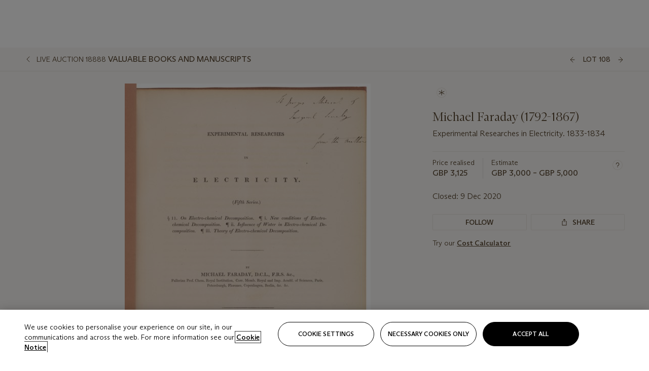

--- FILE ---
content_type: text/html; charset=utf-8
request_url: https://www.christies.com/lot/lot-michael-faraday-experimental-researches-in-electricity-1833-1834-6296928/?lid=1&from=siteindex&intobjectid=6296928
body_size: 35100
content:



<!DOCTYPE html>
<html class="no-js" lang="en">
<head>
    <meta charset="utf-8" />
    
    


<script type="text/plain" class="optanon-category-2">
        
        var xmlHttp = new XMLHttpRequest();
        xmlHttp.open( "HEAD", "https://js.monitor.azure.com/scripts/b/ai.2.min.js", false );
        xmlHttp.onload = function() {
            if (xmlHttp.status == 200) {

                
                !function (T, l, y) { var S = T.location, k = "script", D = "instrumentationKey", C = "ingestionendpoint", I = "disableExceptionTracking", E = "ai.device.", b = "toLowerCase", w = "crossOrigin", N = "POST", e = "appInsightsSDK", t = y.name || "appInsights"; (y.name || T[e]) && (T[e] = t); var n = T[t] || function (d) { var g = !1, f = !1, m = { initialize: !0, queue: [], sv: "5", version: 2, config: d }; function v(e, t) { var n = {}, a = "Browser"; return n[E + "id"] = a[b](), n[E + "type"] = a, n["ai.operation.name"] = S && S.pathname || "_unknown_", n["ai.internal.sdkVersion"] = "javascript:snippet_" + (m.sv || m.version), { time: function () { var e = new Date; function t(e) { var t = "" + e; return 1 === t.length && (t = "0" + t), t } return e.getUTCFullYear() + "-" + t(1 + e.getUTCMonth()) + "-" + t(e.getUTCDate()) + "T" + t(e.getUTCHours()) + ":" + t(e.getUTCMinutes()) + ":" + t(e.getUTCSeconds()) + "." + ((e.getUTCMilliseconds() / 1e3).toFixed(3) + "").slice(2, 5) + "Z" }(), iKey: e, name: "Microsoft.ApplicationInsights." + e.replace(/-/g, "") + "." + t, sampleRate: 100, tags: n, data: { baseData: { ver: 2 } } } } var h = d.url || y.src; if (h) { function a(e) { var t, n, a, i, r, o, s, c, u, p, l; g = !0, m.queue = [], f || (f = !0, t = h, s = function () { var e = {}, t = d.connectionString; if (t) for (var n = t.split(";"), a = 0; a < n.length; a++) { var i = n[a].split("="); 2 === i.length && (e[i[0][b]()] = i[1]) } if (!e[C]) { var r = e.endpointsuffix, o = r ? e.location : null; e[C] = "https://" + (o ? o + "." : "") + "dc." + (r || "services.visualstudio.com") } return e }(), c = s[D] || d[D] || "", u = s[C], p = u ? u + "/v2/track" : d.endpointUrl, (l = []).push((n = "SDK LOAD Failure: Failed to load Application Insights SDK script (See stack for details)", a = t, i = p, (o = (r = v(c, "Exception")).data).baseType = "ExceptionData", o.baseData.exceptions = [{ typeName: "SDKLoadFailed", message: n.replace(/\./g, "-"), hasFullStack: !1, stack: n + "\nSnippet failed to load [" + a + "] -- Telemetry is disabled\nHelp Link: https://go.microsoft.com/fwlink/?linkid=2128109\nHost: " + (S && S.pathname || "_unknown_") + "\nEndpoint: " + i, parsedStack: [] }], r)), l.push(function (e, t, n, a) { var i = v(c, "Message"), r = i.data; r.baseType = "MessageData"; var o = r.baseData; return o.message = 'AI (Internal): 99 message:"' + ("SDK LOAD Failure: Failed to load Application Insights SDK script (See stack for details) (" + n + ")").replace(/\"/g, "") + '"', o.properties = { endpoint: a }, i }(0, 0, t, p)), function (e, t) { if (JSON) { var n = T.fetch; if (n && !y.useXhr) n(t, { method: N, body: JSON.stringify(e), mode: "cors" }); else if (XMLHttpRequest) { var a = new XMLHttpRequest; a.open(N, t), a.setRequestHeader("Content-type", "application/json"), a.send(JSON.stringify(e)) } } }(l, p)) } function i(e, t) { f || setTimeout(function () { !t && m.core || a() }, 500) } var e = function () { var n = l.createElement(k); n.src = h; var e = y[w]; return !e && "" !== e || "undefined" == n[w] || (n[w] = e), n.onload = i, n.onerror = a, n.onreadystatechange = function (e, t) { "loaded" !== n.readyState && "complete" !== n.readyState || i(0, t) }, n }(); y.ld < 0 ? l.getElementsByTagName("head")[0].appendChild(e) : setTimeout(function () { l.getElementsByTagName(k)[0].parentNode.appendChild(e) }, y.ld || 0) } try { m.cookie = l.cookie } catch (p) { } function t(e) { for (; e.length;)!function (t) { m[t] = function () { var e = arguments; g || m.queue.push(function () { m[t].apply(m, e) }) } }(e.pop()) } var n = "track", r = "TrackPage", o = "TrackEvent"; t([n + "Event", n + "PageView", n + "Exception", n + "Trace", n + "DependencyData", n + "Metric", n + "PageViewPerformance", "start" + r, "stop" + r, "start" + o, "stop" + o, "addTelemetryInitializer", "setAuthenticatedUserContext", "clearAuthenticatedUserContext", "flush"]), m.SeverityLevel = { Verbose: 0, Information: 1, Warning: 2, Error: 3, Critical: 4 }; var s = (d.extensionConfig || {}).ApplicationInsightsAnalytics || {}; if (!0 !== d[I] && !0 !== s[I]) { var c = "onerror"; t(["_" + c]); var u = T[c]; T[c] = function (e, t, n, a, i) { var r = u && u(e, t, n, a, i); return !0 !== r && m["_" + c]({ message: e, url: t, lineNumber: n, columnNumber: a, error: i }), r }, d.autoExceptionInstrumented = !0 } return m }(y.cfg); function a() { y.onInit && y.onInit(n) } (T[t] = n).queue && 0 === n.queue.length ? (n.queue.push(a), n.trackPageView({})) : a() }(window, document, {
                    src: "https://js.monitor.azure.com/scripts/b/ai.2.min.js", crossOrigin: "anonymous",
                    onInit: function (sdk) {
                        sdk.addTelemetryInitializer(function (envelope) {
                            if (envelope.baseType == "RemoteDependencyData")
                            {
                                var excludedDomains = ["cdn.cookielaw.org","o2.mouseflow.com","s.acquire.io","app.acquire.io","seg.mmtro.com","christiesinc.tt.omtrdc.net","dpm.demdex.net","smetrics.christies.com","ct.pinterest.com","www.google-analytics.com"];

                                for (let i = 0; i < excludedDomains.length; i++)
                                {
                                    if (envelope.baseData.target.includes(excludedDomains[i]))
                                    {
                                        return false;
                                    }
                                }
                            }

                            return true;
                        });
                    },
                    cfg: {
                        instrumentationKey: "5c229b10-0be6-42b4-bfbf-0babaf38d0ac",
                        disableFetchTracking: false,
                        disablePageUnloadEvents: ["unload"]
                    }
                });
                
            }
        }

        try{
            xmlHttp.send( null );
        } catch (error) {
            // ignore: user is blocking scripts, what else can we do?
        }

</script>



    <script>
        window.chrGlobal = {"ismobileapp":false,"distribution_package_url":"https://dsl.assets.christies.com/distribution/production/latest/index.js","distribution_package_app_name":"","language":"en","analytics_env":"christiesprod","analytics_region_tag":"data-track","analytics_debug":false,"is_authenticated":false,"analytics_datalayer":true,"share":{"client_id":"ra-5fc8ecd336145103","items":[{"type":"email","label_txt":"Email","analytics_id":"live_socialshare_email","aria_share_title_txt":"Share via Email"}]},"labels":{"close_modal_txt":"Close modal window"},"access_token_expiration":"0"};
    </script>

<script type="module">
    import { initializePackage } from 'https://dsl.assets.christies.com/distribution/production/latest/index.js';
    initializePackage("sitecore");
</script>




    <title>Michael Faraday (1792-1867), Experimental Researches in Electricity. 1833-1834 | Christie&#39;s</title>

    <meta name="description" content="Experimental Researches in Electricity. 1833-1834" />

    <meta name="keywords" content="Christie’s, Live Auction, Auction, Lot" />

    <link rel="canonical" href="https://www.christies.com/en/lot/lot-6296928" />

    <meta name="robots" content="all" />

    <meta name="christies-ctx-item" content="{DB47C573-0E0A-4C5F-A264-DB8584B23DD7}" />





    <meta name="og:title" content="Michael Faraday (1792-1867), Experimental Researches in Electricity. 1833-1834 | Christie&#39;s" />

    <meta name="og:description" content="Experimental Researches in Electricity. 1833-1834" />

    <meta name="og:image" content="https://www.christies.com/img/LotImages/2020/CKS/2020_CKS_18888_0108_000(michael_faraday_experimental_researches_in_electricity_1833-1834114905).jpg?mode=max" />

    <meta name="og:type" content="website" />

    <meta name="og:url" content="https://www.christies.com/lot/lot-michael-faraday-experimental-researches-in-electricity-1833-1834-6296928/?lid=1&amp;from=siteindex&amp;intobjectid=6296928" />




<meta name="viewport" content="width=device-width, initial-scale=1" />
<meta http-equiv="X-UA-Compatible" content="IE=edge" />
<meta name="format-detection" content="telephone=no">

<link href="https://dsl.assets.christies.com/design-system-library/production/critical.min.css" rel="preload stylesheet" as="style" fetchpriority="high" />
<link href="https://dsl.assets.christies.com/design-system-library/production/arizona.min.css" rel="preload stylesheet" as="style" fetchpriority="high" />

<script src="https://dsl.assets.christies.com/design-system-library/production/critical.min.js" async></script>
<script type="module" src="https://dsl.assets.christies.com/design-system-library/production/christies-design-system-library.esm.js" defer></script>
<script nomodule src="https://dsl.assets.christies.com/design-system-library/production/christies-design-system-library.js" defer></script>
<link href="https://dsl.assets.christies.com/design-system-library/production/christies-design-system-library.css" rel="preload stylesheet" as="style" fetchpriority="high" />

<script>
    function getRootNode(o) { return "object" == typeof o && Boolean(o.composed) ? getShadowIncludingRoot(this) : getRoot(this) } function getShadowIncludingRoot(o) { var t = getRoot(o); return isShadowRoot(t) ? getShadowIncludingRoot(t.host) : t } function getRoot(o) { return null != o.parentNode ? getRoot(o.parentNode) : o }
    function isShadowRoot(o) { return "#document-fragment" === o.nodeName && "ShadowRoot" === o.constructor.name } Object.defineProperty(Node.prototype, "getRootNode", { enumerable: !1, configurable: !1, value: getRootNode });
</script>




<link rel='shortcut icon' type='image/x-icon' href='/Assets/Discovery.Project.Website/V2023/favicons/favicon.ico'><link rel='icon' type='image/png' href='/Assets/Discovery.Project.Website/V2023/favicons/favicon-16x16.png' sizes='16x16'><link rel='icon' type='image/png' href='/Assets/Discovery.Project.Website/V2023/favicons/favicon-32x32.png' sizes='32x32'><link rel='apple-touch-icon' type='image/png' href='/Assets/Discovery.Project.Website/V2023/favicons/apple-touch-icon-57x57.png' sizes='57x57'><link rel='apple-touch-icon' type='image/png' href='/Assets/Discovery.Project.Website/V2023/favicons/apple-touch-icon-60x60.png' sizes='60x60'><link rel='apple-touch-icon' type='image/png' href='/Assets/Discovery.Project.Website/V2023/favicons/apple-touch-icon-72x72.png' sizes='72x72'><link rel='apple-touch-icon' type='image/png' href='/Assets/Discovery.Project.Website/V2023/favicons/apple-touch-icon-76x76.png' sizes='76x76'><link rel='apple-touch-icon' type='image/png' href='/Assets/Discovery.Project.Website/V2023/favicons/apple-touch-icon-114x114.png' sizes='114x114'><link rel='apple-touch-icon' type='image/png' href='/Assets/Discovery.Project.Website/V2023/favicons/apple-touch-icon-120x120.png' sizes='120x120'><link rel='apple-touch-icon' type='image/png' href='/Assets/Discovery.Project.Website/V2023/favicons/apple-touch-icon-144x144.png' sizes='144x144'><link rel='apple-touch-icon' type='image/png' href='/Assets/Discovery.Project.Website/V2023/favicons/apple-touch-icon-152x152.png' sizes='152x152'><link rel='apple-touch-icon' type='image/png' href='/Assets/Discovery.Project.Website/V2023/favicons/apple-touch-icon-167x167.png' sizes='167x167'><link rel='apple-touch-icon' type='image/png' href='/Assets/Discovery.Project.Website/V2023/favicons/apple-touch-icon-180x180.png' sizes='180x180'><link rel='apple-touch-icon' type='image/png' href='/Assets/Discovery.Project.Website/V2023/favicons/apple-touch-icon-1024x1024.png' sizes='1024x1024'><link rel='apple-touch-startup-image' media='(min-width: 320px) and (min-height: 480px) and (-webkit-device-pixel-ratio: 1)' type='image/png' href='/Assets/Discovery.Project.Website/V2023/favicons/apple-touch-startup-image-320x460.png'><link rel='apple-touch-startup-image' media='(min-width: 320px) and (min-height: 480px) and (-webkit-device-pixel-ratio: 2)' type='image/png' href='/Assets/Discovery.Project.Website/V2023/favicons/apple-touch-startup-image-640x920.png'><link rel='apple-touch-startup-image' media='(min-width: 320px) and (min-height: 568px) and (-webkit-device-pixel-ratio: 2)' type='image/png' href='/Assets/Discovery.Project.Website/V2023/favicons/apple-touch-startup-image-640x1096.png'><link rel='apple-touch-startup-image' media='(min-width: 375px) and (min-height: 667px) and (-webkit-device-pixel-ratio: 2)' type='image/png' href='/Assets/Discovery.Project.Website/V2023/favicons/apple-touch-startup-image-750x1294.png'><link rel='apple-touch-startup-image' media='(min-width: 414px) and (min-height: 736px) and (orientation: landscape) and (-webkit-device-pixel-ratio: 3)' type='image/png' href='/Assets/Discovery.Project.Website/V2023/favicons/apple-touch-startup-image-1182x2208.png'><link rel='apple-touch-startup-image' media='(min-width: 414px) and (min-height: 736px) and (orientation: portrait) and (-webkit-device-pixel-ratio: 3)' type='image/png' href='/Assets/Discovery.Project.Website/V2023/favicons/apple-touch-startup-image-1242x2148.png'><link rel='apple-touch-startup-image' media='(min-width: 414px) and (min-height: 736px) and (orientation: portrait) and (-webkit-device-pixel-ratio: 3)' type='image/png' href='/Assets/Discovery.Project.Website/V2023/favicons/apple-touch-startup-image-748x1024.png'><link rel='apple-touch-startup-image' media='(min-width: 768px) and (min-height: 1024px) and (orientation: portrait) and (-webkit-device-pixel-ratio: 1)' type='image/png' href='/Assets/Discovery.Project.Website/V2023/favicons/apple-touch-startup-image-768x1004.png'><link rel='apple-touch-startup-image' media='(min-width: 768px) and (min-height: 1024px) and (orientation: landscape) and (-webkit-device-pixel-ratio: 2)' type='image/png' href='/Assets/Discovery.Project.Website/V2023/favicons/apple-touch-startup-image-1496x2048.png'><link rel='apple-touch-startup-image' media='(min-width: 768px) and (min-height: 1024px) and (orientation: portrait) and (-webkit-device-pixel-ratio: 2)' type='image/png' href='/Assets/Discovery.Project.Website/V2023/favicons/apple-touch-startup-image-1536x2008.png'><link rel='icon' type='image/png' href='/Assets/Discovery.Project.Website/V2023/favicons/coast-228x228.png'>
        <meta name="mobile-web-app-capable" content="yes" />
        <meta name="theme-color" content="#fff" />
        <meta name="application-name" content="Christie&#39;s" />
        <meta name="apple-mobile-web-app-capable" content="yes" />
        <meta name="apple-mobile-web-app-status-bar-style" content="black-translucent" />
        <meta name="apple-mobile-web-app-title" content="Christie&#39;s" />
        <meta name="msapplication-TileColor" content="#fff" />
        <meta name="msapplication-TileImage" content="/Assets/Discovery.Project.Website/mstile-144x144.png" />
        <meta name="msapplication-config" content="\Assets\Discovery.Project.Website\favicons\browserconfig.xml" />
        <meta name="yandex-tableau-widget" content="\Assets\Discovery.Project.Website\favicons\yandex-browser-manifest.json" />



    <script>
    var $buoop = {
        required: { e: -4, f: -3, o: -3, s: -1, c: -3 }, insecure: true, unsupported: true, api: 2020.02, text: {
            'msg': 'Your web browser ({brow_name}) is out of date.',
            'msgmore': 'Update your browser for more security, speed and the best experience on this site.',
            'bupdate': 'Update browser',
            'bignore': 'Ignore',
            'remind': 'You will be reminded in {days} days.',
            'bnever': 'Never show again'
        }
    };
    function $buo_f() {
        var e = document.createElement("script");
        e.src = "//browser-update.org/update.min.js";
        document.body.appendChild(e);
    };
    try { document.addEventListener("DOMContentLoaded", $buo_f, false) }
    catch (e) { window.attachEvent("onload", $buo_f) }
    </script>





<style>
    .chr-theme--living-color.chr-theme--living-color {
        --c-accent: 33, 30%, 97%;
        --c-dominant: 33, 30%, 26%;
    }
</style>
</head>
    <body>
        
        




<script>
    window.chrComponents = window.chrComponents || {};
    window.chrComponents.header = {"data":{"header":{"language":"en","language_id":"1","is_authenticated":false,"page_refresh_after_sign_in":true,"page_refresh_after_sign_out":true,"sign_up_account_url":"https://signup.christies.com/signup","sign_up_from_live_chat_account_url":"https://signup.christies.com/signup?fromLiveChat=true","forgot_your_password_url":"/mychristies/passwordretrieval.aspx","login_aws_waf_security_script_url":"https://671144c6c9ff.us-east-1.sdk.awswaf.com/671144c6c9ff/11d0f81935d9/challenge.js","sign_in_api_endpoint":{"url":"https://dw-prod-auth.christies.com","path":"auth/api/v1/login","method":"POST","parameters":{"fromSignInToBid":""}},"sign_out_api_endpoint":{"url":"https://dw-prod-auth.christies.com","path":"auth/api/v1/logout","method":"POST","parameters":{"currentPageUri":""}},"sliding_session_api_endpoint":{"url":"https://dw-prod-auth.christies.com","path":"auth/api/v1/refresh","method":"POST","parameters":null},"languages":[{"title_txt":"繁","full_title_txt":"Traditional Chinese","aria_label_txt":"Traditional Chinese","query_string_parameters":{"lid":"3","sc_lang":"zh"}},{"title_txt":"简","full_title_txt":"Simplified Chinese","aria_label_txt":"Simplified Chinese","query_string_parameters":{"lid":"4","sc_lang":"zh-cn"}}],"search":{"url":"/en/search","redirect_keywords":["Gooding","internship"],"numbers_of_letters_to_start":0,"time_to_start":0},"access_token_expiration":"0"}},"labels":{"aria_back_to_parent_txt":"Back to parent menu","aria_expanded_menu_item_txt":"Press arrow down to enter the secondary menu","aria_main_nav_txt":"Primary","aria_menu_txt":"Menu","aria_search_btn_txt":"Submit search","aria_search_txt":"Search","aria_skip_link_txt":"Skip links","aria_user_navigation_txt":"User navigation","back_button_txt":"Back","choose_language_txt":"Choose language","language_label_txt":"English","language_txt":"Language","placeholder_txt":"Search by keyword","skip_link_txt":"Skip to main content","view_all_txt":"View all","login_modal_title_txt":"Sign in to your account","login_modal_title_from_live_chat_txt":"Please log in or create an account to chat with a client service representative","login_modal_username_txt":"Email address","login_modal_username_required_error_txt":"Please enter your email address","login_modal_password_txt":"Password","login_modal_password_required_error_txt":"Please enter your password","login_modal_forgot_your_password_txt":"Forgot your password?","login_modal_sign_in_txt":"Sign in","login_modal_create_new_account_txt":"Create an account","login_modal_show_password_txt":"Reveal password","login_modal_hide_password_txt":"Hide password","login_modal_error_txt":"Something went wrong. Please try again.","login_modal_invalid_credentials_txt":"Your email address and password do not match. Please try again.","login_modal_account_locked_txt":"Your account has been temporarily locked due to multiple login attempts. We’ve sent you an email with instructions on how to unlock it. For more help, contact <a class=\"chr-alert-next__content__link\" href=\"https://christies.com/\" target=\"_blank\">Client Services</a>.","refresh_modal_title_txt":"You've been signed out!","refresh_modal_message_txt":"You are no longer authenticated. Please refresh your page and sign in again if you wish to bid in auctions.","refresh_modal_button_txt":"Refresh the page"}};
</script>

<style>
    :root {
        /* Header heights for CLS prevention */
        --header-height-mobile: 56px;   /* Height for mobile screens */
        --header-height-desktop: 94px;  /* Height for desktop screens */
    }
    #headerHost {
        height: var(--header-height-mobile);
    }

    @media (min-width: 1280px) {
        #headerHost {
            height: var(--header-height-desktop);
        }
    }

</style>

<div id="headerHost">
    <template shadowrootmode="open">
        <link rel="stylesheet" href="https://dsl.assets.christies.com/react-legacy-integration/production/latest/index.css" />
        <div id="headerRoot" />
    </template>
</div>

<script type="module">
    import ReactTools, { Header, AuthContext } from 'https://dsl.assets.christies.com/react-legacy-integration/production/latest/index.js';

    const shadowRoot = document.getElementById('headerHost').shadowRoot
    const root = ReactTools.createRoot(shadowRoot.getElementById("headerRoot"));

    const authParams = {
        login: () => { window.dispatchEvent(new CustomEvent("chr.openLoginModal")) },
        logout: () => { window.dispatchEvent(new CustomEvent("chr.logout")) },
        isAuthenticated: false,
        getToken: () => "",
    }

    root.render(
        ReactTools.createElement(AuthContext.Provider, { value: authParams }, ReactTools.createElement(Header, {
                headerData: {"data":{"language":"en","logo":{"title_txt":"Christie's","url":"/en","analytics_id":"logo"},"search":{"url":"/en/search","redirect_keywords":["Gooding","internship"],"numbers_of_letters_to_start":0,"time_to_start":0},"languages":[{"title_txt":"EN","full_title_txt":"English","aria_label_txt":"English","query_string_parameters":{"lid":"1","sc_lang":"en"}},{"title_txt":"繁","full_title_txt":"Traditional Chinese","aria_label_txt":"Traditional Chinese","query_string_parameters":{"lid":"3","sc_lang":"zh"}},{"title_txt":"简","full_title_txt":"Simplified Chinese","aria_label_txt":"Simplified Chinese","query_string_parameters":{"lid":"4","sc_lang":"zh-cn"}}],"main_navigation_links":[{"secondary_navigation_links":[{"show_view_all":false,"items":[{"title_txt":"Upcoming auctions","url":"/en/calendar?filters=|event_live|event_115|","analytics_id":"upcomingauctions","truncate_at_two_lines":false},{"title_txt":"Current exhibitions","url":"https://www.christies.com/en/stories/on-view-4323c96e8d15434092ff8abf2f2070fc?sc_mode=normal","analytics_id":"currentexhibitions","truncate_at_two_lines":false},{"title_txt":"Browse all art and objects","url":"/en/browse?sortby=relevance","analytics_id":"browseallartandobjects","truncate_at_two_lines":false},{"title_txt":"Auction results","url":"https://www.christies.com/en/results","analytics_id":"auctionresults","truncate_at_two_lines":false}],"title_txt":"Calendar","url":"https://www.christies.com/en/calendar","analytics_id":"calendar"},{"show_view_all":true,"items":[{"title_txt":"COLLECTOR/CONNOISSEUR: The Max N. Berry Collection; American Art Evening Sale","url":"/en/auction/collector-connoisseur-the-max-n-berry-collection-american-art-evening-sale-24513-nyr/","analytics_id":"collectorconnoisseurthemaxnberrycollectionamericanarteveningsale","truncate_at_two_lines":false},{"title_txt":"COLLECTOR/CONNOISSEUR: The Max N. Berry Collections; American Art Day Sale","url":"/en/auction/collector-connoisseur-the-max-n-berry-collections-american-art-day-sale-24514-nyr/","analytics_id":"collectorconnoisseurthemaxnberrycollectionamericanartdaysale","truncate_at_two_lines":false},{"title_txt":"We the People: America at 250","url":"/en/auction/we-the-people-america-at-250-24256-nyr/","analytics_id":"wethepeopleamericaat250","truncate_at_two_lines":false},{"title_txt":"19th Century American and Western Art","url":"/en/auction/19th-century-american-and-western-art-24103-nyr/","analytics_id":"19thcenturyamericanandwesternart","truncate_at_two_lines":false},{"title_txt":"COLLECTOR/CONNOISEUR: The Max N. Berry Collections Monotypes by Maurice Brazil Prendergast Online Sale","url":"/en/auction/collector-connoiseur-the-max-n-berry-collections-monotypes-by-maurice-brazil-prendergast-online-sale-24800-nyr/","analytics_id":"collectorconnoiseurthemaxnberrycollectionsmonotypes","truncate_at_two_lines":false},{"title_txt":"COLLECTOR/CONNOISSEUR: The Max N. Berry Collections; American Art Online Sale","url":"/en/auction/collector-connoisseur-the-max-n-berry-collections-american-art-online-sale-24515-nyr/","analytics_id":"collectorconnoiseurthemaxnberrycollectionsamericanart","truncate_at_two_lines":false},{"title_txt":"Fine and Rare Wines & Spirits Online: New York Edition","url":"/en/auction/fine-and-rare-wines-spirits-online-new-york-edition-24219-nyr/","analytics_id":"fineandrarewinesandspiritsonlinenewyorkedition","truncate_at_two_lines":false},{"title_txt":"The American Collector","url":"/en/auction/the-american-collector-23898-nyr/","analytics_id":"theamericancollector","truncate_at_two_lines":false},{"title_txt":"Rétromobile Paris","url":"/en/auction/r-tromobile-paris-24647-pag/","analytics_id":"retromobileparis","truncate_at_two_lines":false},{"title_txt":"Antiquities","url":"/en/auction/antiquities-24243-nyr/","analytics_id":"antiquities","truncate_at_two_lines":false},{"title_txt":"The Historic Cellar of Jürgen Schwarz: Five Decades of Collecting Part II","url":"/en/auction/the-historic-cellar-of-j-rgen-schwarz-five-decades-of-collecting-part-ii-24460-hgk/","analytics_id":"thehistoriccellarofjurgenschwarzfivedecadesofcollectingpartii","truncate_at_two_lines":false},{"title_txt":"Mathilde and Friends in Paris","url":"/en/auction/mathilde-and-friends-in-paris-24667-par/","analytics_id":"mathildeandfriendsinparis","truncate_at_two_lines":false},{"title_txt":"Old Masters","url":"/en/auction/old-masters-23933-nyr/","analytics_id":"oldmasters","truncate_at_two_lines":false},{"title_txt":"Old Master Paintings and Sculpture Part II ","url":"/en/auction/old-master-paintings-and-sculpture-part-ii-30918/","analytics_id":"oldmasterpaintingsandsculpturepartii","truncate_at_two_lines":false},{"title_txt":"Fine Printed Books and Manuscripts including Americana","url":"/en/auction/fine-printed-books-and-manuscripts-including-americana-23758-nyr/","analytics_id":"fineprintedbooksandmanuscriptsincludingamericana","truncate_at_two_lines":false},{"title_txt":"Old Master and British Drawings","url":"/en/auction/old-master-and-british-drawings-24142-nyr/","analytics_id":"oldmasterandbritishdrawings","truncate_at_two_lines":false},{"title_txt":"A Life of Discerning Passions: The Collection of H. Rodes Sr. and Patricia Hart: Live","url":"/en/auction/a-life-of-discerning-passions-the-collection-of-h-rodes-sr-and-patricia-hart-live-31095/","analytics_id":"alifeofdiscerningpassionsthecollectionofhrodessrandpatriciahartlive","truncate_at_two_lines":false}],"title_txt":"Current Auctions","url":"/en/calendar?filters=|event_live|event_115|","analytics_id":"currentauctions"},{"show_view_all":true,"items":[{"title_txt":"Americana Week | New York","url":"https://www.christies.com/en/events/americana-week/browse-all-lots","analytics_id":"americanaweeknewyork","truncate_at_two_lines":true},{"title_txt":"COLLECTOR/CONNOISSEUR The Max N. Berry Collections | New York","url":"/en/events/the-max-n-berry-collections","analytics_id":"maxnberrycollections","truncate_at_two_lines":true},{"title_txt":"Classic Week | New York","url":"https://www.christies.com/en/events/classic-week-new-york/what-is-on","analytics_id":"thecollectionofhrodessrandpatriciahart","truncate_at_two_lines":true},{"title_txt":"The Irene Roosevelt Aiken Collection | New York","url":"https://www.christies.com/en/events/the-irene-roosevelt-aitken-collection/what-is-on","analytics_id":"irenrooseveltaitkennewyork","truncate_at_two_lines":true},{"title_txt":"The Jim Irsay Collection | New York","url":"/en/events/the-jim-irsay-collection","analytics_id":"thejimirsaycollection","truncate_at_two_lines":false}],"title_txt":"Featured","url":"/en/calendar","analytics_id":"featured"}],"title_txt":"Auctions","url":"https://www.christies.com/en/calendar","analytics_id":"auctions"},{"secondary_navigation_links":[{"show_view_all":true,"items":[{"title_txt":"Decorative Arts For Your Home | Online","url":"https://www.private.christies.com/","analytics_id":"decorativeartsforyourhome","truncate_at_two_lines":true},{"title_txt":"Iconic Handbags: A Private Selling Exhibition","url":"/en/private-sales/exhibitions/iconic-handbags-a-private-selling-exhibition-2657accd-151f-452a-a491-47696197b93d/browse-works","analytics_id":"iconichandbagsaprivatesellingexhibition","truncate_at_two_lines":true}],"title_txt":"Current Exhibitions","url":"https://www.christies.com/en/private-sales/whats-on-offer","analytics_id":"currentexhibitions"},{"show_view_all":true,"items":[{"title_txt":"19th Century Furniture and Works of Art","url":"/en/private-sales/categories?filters=%7CDepartmentIds%7B68%7D%7C","analytics_id":"19thcenturyfurnitureandworksofart","truncate_at_two_lines":true},{"title_txt":"American Art","url":"/private-sales/categories?filters=DepartmentIds%7B3%7D","analytics_id":"americanart","truncate_at_two_lines":false},{"title_txt":"European Furniture & Works of Art","url":"/en/private-sales/categories?filters=%7CDepartmentIds%7B26%7D%7C&loadall=false&page=1&sortby=PublishDate","analytics_id":"europeanfurnitureandworksofart","truncate_at_two_lines":true},{"title_txt":"Handbags and Accessories","url":"/private-sales/categories?filters=DepartmentIds%7B22%7D","analytics_id":"handbags","truncate_at_two_lines":false},{"title_txt":"Impressionist and Modern Art","url":"/private-sales/categories?filters=DepartmentIds%7B29%7D","analytics_id":"impressionistandmodernart","truncate_at_two_lines":false},{"title_txt":"Post War and Contemporary Art","url":"/private-sales/categories?filters=DepartmentIds%7B74%7D","analytics_id":"postwarandcontemporaryart","truncate_at_two_lines":false},{"title_txt":"Science and Natural History","url":"/private-sales/categories?filters=DepartmentIds%7B47%7D","analytics_id":"scienceandnaturalhistory","truncate_at_two_lines":false}],"title_txt":"Categories","url":"https://www.christies.com/en/private-sales/categories","analytics_id":"categories"},{"show_view_all":false,"items":[{"title_txt":"Request an estimate","url":"https://www.christies.com/selling-services/auction-services/auction-estimates/overview/","analytics_id":"requestanestimate","truncate_at_two_lines":false},{"title_txt":"Selling guide","url":"https://www.christies.com/en/help/selling-guide/overview","analytics_id":"sellingguide","truncate_at_two_lines":false},{"title_txt":"About Private Sales","url":"https://www.christies.com/en/private-sales/about","analytics_id":"aboutprivatesales","truncate_at_two_lines":false}],"title_txt":"Sell with us","url":"https://www.christies.com/en/help/selling-guide/overview","analytics_id":"sellwithus"}],"title_txt":"Private Sales","url":"/en/private-sales/whats-on-offer","analytics_id":"privatesales"},{"secondary_navigation_links":[{"show_view_all":false,"items":[{"title_txt":"Request an estimate","url":"https://www.christies.com/selling-services/auction-services/auction-estimates/overview/","analytics_id":"requestanestimate","truncate_at_two_lines":false},{"title_txt":"Finance your art","url":"https://www.christies.com/en/services/art-finance/overview","analytics_id":"financeyourart","truncate_at_two_lines":true},{"title_txt":"Selling guide","url":"https://www.christies.com/en/help/selling-guide/overview","analytics_id":"sellingguide","truncate_at_two_lines":false},{"title_txt":"Auction results","url":"https://www.christies.com/en/results","analytics_id":"auctionresults","truncate_at_two_lines":false}],"title_txt":"Sell with us","url":"https://www.christies.com/en/help/selling-guide/overview","analytics_id":"sellwithus"},{"show_view_all":true,"items":[{"title_txt":"19th Century European Art","url":"/en/departments/19th-century-european-art","analytics_id":"19thcenturyeuropeanart","truncate_at_two_lines":false},{"title_txt":"African and Oceanic Art","url":"/en/departments/african-and-oceanic-art","analytics_id":"africanandoceanicart","truncate_at_two_lines":false},{"title_txt":"American Art","url":"/en/departments/american-art","analytics_id":"americanart","truncate_at_two_lines":false},{"title_txt":"Ancient Art and Antiquities","url":"/en/departments/ancient-art-and-antiquities","analytics_id":"ancientartandantiquities","truncate_at_two_lines":false},{"title_txt":"Automobiles, Cars, Motorcycles and Automobilia","url":"/en/department/automobiles-cars-motorcycles-automobilia","analytics_id":"automobilescarsmotorcyclesandautomobilia","truncate_at_two_lines":false},{"title_txt":"Books and Manuscripts","url":"/en/departments/books-and-manuscripts","analytics_id":"booksandmanuscripts","truncate_at_two_lines":false},{"title_txt":"Chinese Ceramics and Works of Art","url":"/en/departments/chinese-ceramics-and-works-of-art","analytics_id":"chineseceramicsandworksofart","truncate_at_two_lines":false},{"title_txt":"Chinese Paintings","url":"/en/departments/chinese-paintings","analytics_id":"chinesepaintings","truncate_at_two_lines":false},{"title_txt":"Design","url":"/en/departments/design","analytics_id":"design","truncate_at_two_lines":false},{"title_txt":"European Furniture and Works of Art","url":"/en/departments/european-furniture-and-works-of-art","analytics_id":"europeanfurnitureandworksofart","truncate_at_two_lines":false},{"title_txt":"Handbags and Accessories","url":"/en/departments/handbags-and-accessories","analytics_id":"handbagsandaccessories","truncate_at_two_lines":false},{"title_txt":"Impressionist and Modern Art","url":"/en/departments/impressionist-and-modern-art","analytics_id":"impressionistandmodernart","truncate_at_two_lines":false},{"title_txt":"Islamic and Indian Art","url":"/en/departments/islamic-and-indian-art","analytics_id":"islamicandindianart","truncate_at_two_lines":false},{"title_txt":"Japanese Art","url":"/en/departments/japanese-art","analytics_id":"japaneseart","truncate_at_two_lines":false},{"title_txt":"Jewellery","url":"/en/departments/jewellery","analytics_id":"jewellery","truncate_at_two_lines":false},{"title_txt":"Latin American Art","url":"/en/departments/latin-american-art","analytics_id":"latinamericanart","truncate_at_two_lines":false},{"title_txt":"Modern and Contemporary Middle Eastern Art","url":"/en/departments/modern-and-contemporary-middle-eastern-art","analytics_id":"modernandcontemporarymiddleeasternart","truncate_at_two_lines":false},{"title_txt":"Old Master Drawings","url":"/en/departments/old-master-drawings","analytics_id":"oldmasterdrawings","truncate_at_two_lines":false},{"title_txt":"Old Master Paintings","url":"/en/departments/old-master-paintings","analytics_id":"oldmasterpaintings","truncate_at_two_lines":false},{"title_txt":"Photographs","url":"/en/departments/photographs","analytics_id":"photographs","truncate_at_two_lines":false},{"title_txt":"Post-War and Contemporary Art","url":"/en/departments/post-war-and-contemporary-art","analytics_id":"post-warandcontemporaryart","truncate_at_two_lines":false},{"title_txt":"Prints and Multiples","url":"/en/departments/prints-and-multiples","analytics_id":"printsandmultiples","truncate_at_two_lines":false},{"title_txt":"Private and Iconic Collections","url":"/en/departments/private-and-iconic-collections","analytics_id":"privateandiconiccollections","truncate_at_two_lines":false},{"title_txt":"Rugs and Carpets","url":"/en/departments/rugs-and-carpets","analytics_id":"rugsandcarpets","truncate_at_two_lines":false},{"title_txt":"Watches and Wristwatches","url":"/en/departments/watches-and-wristwatches","analytics_id":"watchesandwristwatches","truncate_at_two_lines":false},{"title_txt":"Wine and Spirits","url":"/en/departments/wine-and-spirits","analytics_id":"wineandspirits","truncate_at_two_lines":false}],"title_txt":"Departments","url":"https://www.christies.com/departments/Index.aspx","analytics_id":"departments"}],"title_txt":"Sell","url":"https://www.christies.com/en/help/selling-guide/overview","analytics_id":"sell"},{"secondary_navigation_links":[{"show_view_all":true,"items":[{"title_txt":"19th Century European Art","url":"/en/departments/19th-century-european-art","analytics_id":"19thcenturyeuropeanart","truncate_at_two_lines":false},{"title_txt":"African and Oceanic Art","url":"/en/departments/african-and-oceanic-art","analytics_id":"africanandoceanicart","truncate_at_two_lines":false},{"title_txt":"American Art","url":"/en/departments/american-art","analytics_id":"americanart","truncate_at_two_lines":false},{"title_txt":"Ancient Art and Antiquities","url":"/en/departments/ancient-art-and-antiquities","analytics_id":"ancientartandantiquities","truncate_at_two_lines":false},{"title_txt":"Automobiles, Cars, Motorcycles and Automobilia","url":"/en/department/automobiles-cars-motorcycles-automobilia","analytics_id":"automobilescarsmotorcyclesandautomobilia","truncate_at_two_lines":false},{"title_txt":"Books and Manuscripts","url":"/en/departments/books-and-manuscripts","analytics_id":"booksandmanuscripts","truncate_at_two_lines":false},{"title_txt":"Chinese Ceramics and Works of Art","url":"/en/departments/chinese-ceramics-and-works-of-art","analytics_id":"chineseceramicsandworksofart","truncate_at_two_lines":false},{"title_txt":"Chinese Paintings","url":"/en/departments/chinese-paintings","analytics_id":"chinesepaintings","truncate_at_two_lines":false},{"title_txt":"Design","url":"/en/departments/design","analytics_id":"design","truncate_at_two_lines":false},{"title_txt":"European Furniture and Works of Art","url":"/en/departments/european-furniture-and-works-of-art","analytics_id":"europeanfurnitureandworksofart","truncate_at_two_lines":false},{"title_txt":"European Sculpture and Works of Art","url":"/en/departments/european-sculpture","analytics_id":"europeansculptureandworksofart","truncate_at_two_lines":false},{"title_txt":"Guitars","url":"https://www.christies.com/en/department/guitars","analytics_id":"guitars","truncate_at_two_lines":false},{"title_txt":"Handbags and Accessories","url":"/en/departments/handbags-and-accessories","analytics_id":"handbagsandaccessories","truncate_at_two_lines":false},{"title_txt":"Impressionist and Modern Art","url":"/en/departments/impressionist-and-modern-art","analytics_id":"impressionistandmodernart","truncate_at_two_lines":false},{"title_txt":"Indian, Himalayan and Southeast Asian Art","url":"/en/departments/indian-himalayan-and-southeast-asian-art","analytics_id":"indianhimalayanandsoutheastasianart","truncate_at_two_lines":false},{"title_txt":"Islamic and Indian Art","url":"/en/departments/islamic-and-indian-art","analytics_id":"islamicandindianart","truncate_at_two_lines":false},{"title_txt":"Japanese Art","url":"/en/departments/japanese-art","analytics_id":"japaneseart","truncate_at_two_lines":false},{"title_txt":"Jewellery","url":"/en/departments/jewellery","analytics_id":"jewellery","truncate_at_two_lines":false},{"title_txt":"Judaica","url":"/en/events/judaica","analytics_id":"judaica","truncate_at_two_lines":false},{"title_txt":"Latin American Art","url":"/en/departments/latin-american-art","analytics_id":"latinamericanart","truncate_at_two_lines":false},{"title_txt":"Modern and Contemporary Middle Eastern Art","url":"/en/departments/modern-and-contemporary-middle-eastern-art","analytics_id":"modernandcontemporarymiddleeasternart","truncate_at_two_lines":false},{"title_txt":"Modern British and Irish Art","url":"/en/departments/modern-british-and-irish-art","analytics_id":"modernbritishandirishart","truncate_at_two_lines":false},{"title_txt":"Old Master Drawings","url":"/en/departments/old-master-drawings","analytics_id":"oldmasterdrawings","truncate_at_two_lines":false},{"title_txt":"Old Master Paintings","url":"/en/departments/old-master-paintings","analytics_id":"oldmasterpaintings","truncate_at_two_lines":false},{"title_txt":"Photographs","url":"/en/departments/photographs","analytics_id":"photographs","truncate_at_two_lines":false},{"title_txt":"Post-War and Contemporary Art","url":"/en/departments/post-war-and-contemporary-art","analytics_id":"post-warandcontemporaryart","truncate_at_two_lines":false},{"title_txt":"Prints and Multiples","url":"/en/departments/prints-and-multiples","analytics_id":"printsandmultiples","truncate_at_two_lines":false},{"title_txt":"Private and Iconic Collections","url":"/en/departments/private-and-iconic-collections","analytics_id":"privateandiconiccollections","truncate_at_two_lines":false},{"title_txt":"Rugs and Carpets","url":"/en/departments/rugs-and-carpets","analytics_id":"rugsandcarpets","truncate_at_two_lines":false},{"title_txt":"Science and Natural History","url":"/en/departments/science-and-natural-history","analytics_id":"scienceandnaturalhistory","truncate_at_two_lines":false},{"title_txt":"Silver","url":"/en/departments/silver","analytics_id":"silver","truncate_at_two_lines":false},{"title_txt":"South Asian Modern and Contemporary Art","url":"/en/departments/south-asian-modern-contemporary-art","analytics_id":"southasianmoderncontemporaryart","truncate_at_two_lines":false},{"title_txt":"Sports Memorabilia","url":"/en/departments/sports-memorabilia","analytics_id":"sportsmemorabilia","truncate_at_two_lines":false},{"title_txt":"Watches and Wristwatches","url":"/en/departments/watches-and-wristwatches","analytics_id":"watchesandwristwatches","truncate_at_two_lines":false},{"title_txt":"Wine and Spirits","url":"/en/departments/wine-and-spirits","analytics_id":"wineandspirits","truncate_at_two_lines":false}],"title_txt":"Departments","url":"/en/departments","analytics_id":"departments"}],"title_txt":"Departments","url":"/en/departments","analytics_id":"departments"},{"secondary_navigation_links":[{"show_view_all":true,"items":[{"title_txt":"Rare cars at Rétromobile Paris","url":"/en/stories/retromobile-paris-gooding-christies-inaugural-european-sale-featuring-ferrari-talbot-lago-ballot-03ce8b8cab6f44aab934422afa8827bd?sc_mode=normal","analytics_id":"rarecarsatretromobileparis","truncate_at_two_lines":true},{"title_txt":"Visions of the West: The William I. Koch Collection","url":"/en/stories/tylee-abbott-american-western-art-31a09a40b0a84583bbaa659ffea3cda5","analytics_id":"visionsofthewestthewilliamikochcollection","truncate_at_two_lines":true},{"title_txt":"Inside Irene Roosevelt Aitken’s Fifth Avenue apartment","url":"/en/stories/irene-roosevelt-aitken-collection-82eae93bd5f74f79ba73ed2502ef3116?sc_mode=normal","analytics_id":"insideirenerooseveltaitkensfifthavenueapartment","truncate_at_two_lines":true},{"title_txt":"Canaletto’s ‘Venice, the Bucintoro at the Molo on Ascension Day’","url":"/en/stories/canaletto-venice-bucintoro-molo-ascension-day-5f3d44fd1d6c407f9d264da24b4d99f2","analytics_id":"canalettosvenicethebucintoroatthemoloonascensionday","truncate_at_two_lines":true},{"title_txt":"25 years of iconic design at Galerie kreo","url":"/en/stories/galerie-kreo-paris-exhibition-icons-of-21st-century-design-f0b72f9727d4464ebf973dad67e0d5d3","analytics_id":"25yearsoficonicdesignatgaleriekreo","truncate_at_two_lines":true},{"title_txt":"Must-see exhibitions in New York","url":"/en/stories/top-new-york-art-exhibitions-2026-a10bc7a155b04c2b8ede7350acf28aad","analytics_id":"must-seeexhibitionsinnewyork","truncate_at_two_lines":true}],"title_txt":"Read","url":"https://www.christies.com/en/stories/archive","analytics_id":"read"},{"show_view_all":false,"items":[{"title_txt":"Current exhibitions","url":"https://www.christies.com/en/stories/on-view-4323c96e8d15434092ff8abf2f2070fc","analytics_id":"currentexhibition","truncate_at_two_lines":false},{"title_txt":"Locations","url":"https://www.christies.com/en/locations/salerooms","analytics_id":"locations","truncate_at_two_lines":false}],"title_txt":"Visit","url":"https://www.christies.com/en/locations/salerooms","analytics_id":"visit"},{"show_view_all":true,"items":[{"title_txt":"Barbara Hepworth","url":"https://www.christies.com/en/artists/barbara-hepworth","analytics_id":"barbarahepworth","truncate_at_two_lines":false},{"title_txt":"Ferrari","url":"https://www.christies.com/en/artists/ferrari","analytics_id":"ferrari","truncate_at_two_lines":false},{"title_txt":"Frederic Remington","url":"https://www.christies.com/en/artists/frederic-remington","analytics_id":"fredericremington","truncate_at_two_lines":false},{"title_txt":"John James Audubon","url":"https://www.christies.com/en/artists/john-james-audubon","analytics_id":"johnjamesaudubon","truncate_at_two_lines":false},{"title_txt":"Keith Haring","url":"https://www.christies.com/en/artists/keith-haring","analytics_id":"keithharing","truncate_at_two_lines":false},{"title_txt":"Meissen porcelain & ceramics","url":"https://www.christies.com/en/artists/meissen","analytics_id":"meissenporcelainandceramics","truncate_at_two_lines":false},{"title_txt":"Michaël Borremans","url":"https://www.christies.com/en/artists/michael-borremans","analytics_id":"michaelborremans","truncate_at_two_lines":false},{"title_txt":"Oskar Schlemmer","url":"https://www.christies.com/en/artists/oskar-schlemmer","analytics_id":"oskarschlemmer","truncate_at_two_lines":false}],"title_txt":"Artists and Makers","url":"https://www.christies.com/en/artists","analytics_id":"artistsandmakers"}],"title_txt":"Discover","url":"https://www.christies.com/en/stories/archive","analytics_id":"discover"},{"secondary_navigation_links":[{"show_view_all":false,"items":[{"title_txt":"Request an estimate","url":"https://www.christies.com/selling-services/auction-services/auction-estimates/overview/","analytics_id":"requestanestimate","truncate_at_two_lines":true},{"title_txt":"Valuations, Appraisals and Professional Advisor Services","url":"/en/services/valuations-appraisals-and-professional-advisor-services/overview","analytics_id":"valuationsappraisalsandprofessionaladvisorservices","truncate_at_two_lines":true},{"title_txt":"Private Sales","url":"/en/private-sales/whats-on-offer","analytics_id":"privatesales","truncate_at_two_lines":true},{"title_txt":"Christie’s Education","url":"/en/christies-education/courses","analytics_id":"christieseducation","truncate_at_two_lines":true},{"title_txt":"Christie’s Art Finance","url":"/en/services/art-finance/overview","analytics_id":"christiesartfinance","truncate_at_two_lines":true},{"title_txt":"Christie’s Ventures","url":"/en/services/christies-ventures/overview","analytics_id":"christiesventures","truncate_at_two_lines":true}],"title_txt":"Services","url":"/en/services","analytics_id":"services"}],"title_txt":"Services","url":"/en/services","analytics_id":"services"}],"upper_navigation_links":[],"user_actions":[{"id":"my-account","title_txt":"My account","url":"/mychristies/activities.aspx?activitytype=wc&submenutapped=true","analytics_id":"myaccount"},{"id":"sign-in","title_txt":"Sign in","url":null,"analytics_id":"signin"},{"id":"sign-out","title_txt":"Sign out","url":null,"analytics_id":"signout"}]},"labels":{"aria_back_to_parent_txt":"Back to parent menu","aria_expanded_menu_item_txt":"Press arrow down to enter the secondary menu","aria_main_nav_txt":"Primary","aria_menu_txt":"Menu","aria_search_btn_txt":"Submit search","aria_search_txt":"Search","aria_skip_link_txt":"Skip links","aria_user_navigation_txt":"User navigation","back_button_txt":"Back","choose_language_txt":"Choose language","language_label_txt":"English","language_txt":"Language","placeholder_txt":"Search by keyword","skip_link_txt":"Skip to main content","view_all_txt":"View all","login_modal_title_txt":"Sign in to your account","login_modal_title_from_live_chat_txt":"Please log in or create an account to chat with a client service representative","login_modal_username_txt":"Email address","login_modal_username_required_error_txt":"Please enter your email address","login_modal_password_txt":"Password","login_modal_password_required_error_txt":"Please enter your password","login_modal_forgot_your_password_txt":"Forgot your password?","login_modal_sign_in_txt":"Sign in","login_modal_create_new_account_txt":"Create an account","login_modal_show_password_txt":"Reveal password","login_modal_hide_password_txt":"Hide password","login_modal_error_txt":"Something went wrong. Please try again.","login_modal_invalid_credentials_txt":"Your email address and password do not match. Please try again.","login_modal_account_locked_txt":"Your account has been temporarily locked due to multiple login attempts. We’ve sent you an email with instructions on how to unlock it. For more help, contact <a class=\"chr-alert-next__content__link\" href=\"https://christies.com/\" target=\"_blank\">Client Services</a>.","refresh_modal_title_txt":"You've been signed out!","refresh_modal_message_txt":"You are no longer authenticated. Please refresh your page and sign in again if you wish to bid in auctions.","refresh_modal_button_txt":"Refresh the page"}}
        })),
    );
</script>





<script>
    window.chrComponents = window.chrComponents || {};
    window.chrComponents.live_chat = {
  "data": {
    "get_user_details_api_endpoint": {
      "url": "https://www.christies.com",
      "path": "ChristiesAPIServices/DotcomAPIs/api/mychristies/GetUserDetails",
      "method": "POST"
    }
  }
};
</script>

<div class="chr-live-chat">
    <chr-live-chat></chr-live-chat>
</div>    <main>
        




    <script>
        var AnalyticsDataLayer = {"page":{"name":"Lot","channel":"Lot Content","language":"en","template":"Lot"},"user":{"status":"Not Logged In/No Account","GUID":"","platform":"web"},"events":{"lot_view":true}};
    </script>





  <script>
        var EnableCookieBanner = true;
        var IsMobileApp = false;
  </script>
  <script src="https://code.jquery.com/jquery-3.5.1.min.js" integrity="sha256-9/aliU8dGd2tb6OSsuzixeV4y/faTqgFtohetphbbj0=" crossorigin="anonymous"></script>
  <script src="//code.jquery.com/jquery-migrate-3.3.2.js"></script>
  <script src="//assets.adobedtm.com/4f105c1434ad/05fddbc767bb/launch-1b477ca5fd6e.min.js" async></script>


<div>
    










    <style>
        :root {
            --z-index-base: 100;
        }
    </style>
    <script>
        AnalyticsDataLayer.lot = {"number":"108","id":"6296928","status":"Closed"};
        AnalyticsDataLayer.sale = {"type":"Traditional","id":"28641","number":"18888","location":"London"};

        window.chrComponents = window.chrComponents || {};
        window.chrComponents.lotHeader_1205114186 = {"data":{"save_lot_livesale_api_endpoint":{"url":"//www.christies.com","path":"lots_webapi/api/lotslist/SaveLot","method":"POST","parameters":{"object_id":"","apikey":"708878A1-95DB-4DC2-8FBD-1E8A1DCE703C","save":""}},"cost_calculator_api_endpoint":{"url":"//payments.christies.com","path":"REST/JSON/CostCalculator","method":"POST","parameters":{"API_Key":"fdsaGdsdAS","SaleNumber":"18888","LotNumber":"108","LotSuffix":"","Currency":"GBP"}},"lot_primary_action":{"show":false,"is_enabled":false,"button_txt":"","action_display":"reg-bid-modal","action_type":"url","action_value":"https://www.christies.com/en/client-registrations/28641/6296928","action_event_name":null,"analytics_id":"live_registertobid"},"lots":[{"object_id":"6296928","lot_id_txt":"108","analytics_id":"18888.108","event_type":"Sale","url":"https://www.christies.com/en/lot/lot-6296928","previous_lot_url":"https://www.christies.com/en/lot/lot-6296926","next_lot_url":"https://www.christies.com/en/lot/lot-6296932","title_primary_txt":"Michael Faraday (1792-1867)","title_secondary_txt":"Experimental Researches in Electricity. 1833-1834","title_tertiary_txt":"","estimate_visible":true,"estimate_on_request":false,"price_on_request":false,"lot_estimate_txt":"","estimate_low":3000.0,"estimate_high":5000.0,"estimate_txt":"GBP 3,000 – GBP 5,000","price_realised":3125.0,"price_realised_txt":"GBP 3,125","lot_assets":[{"display_type":"basic","asset_type":"basic","asset_type_txt":"basic","asset_alt_txt":"Michael Faraday (1792-1867)\n","image_url":"https://www.christies.com/img/LotImages/2020/CKS/2020_CKS_18888_0108_000(michael_faraday_experimental_researches_in_electricity_1833-1834114905).jpg?mode=max"}],"is_saved":false,"show_save":true,"is_unsold":false}],"sale":{"sale_id":"28641","sale_number":"18888","sale_room_code":"CKS","event_type":"Sale","title_txt":"Valuable Books and Manuscripts","start_date":"2020-12-09T10:30Z","end_date":"2020-12-09T00:00Z","registration_close_date":"2020-12-09T08:00Z","location_txt":"London","url":"https://www.christies.com/en/auction/valuable-books-and-manuscripts-28641/","is_auction_over":true,"is_in_progress":false,"time_zone":"GMT"},"ui_state":{"hide_timer":false,"hide_bid_information":false,"hide_tooltip":false,"hide_cost_calculator":false}},"labels":{"lot_txt":"Lot","lot_ended_txt":"Closed","registration_closes_txt":"Registration closes","bidding_starts_txt":"Bidding starts","current_bid_txt":"Current bid","estimate_txt":"Estimate","estimate_on_request_txt":"Estimate on request","price_on_request_txt":"Price on request","price_realised_txt":"Price realised","currency_txt":"GBP","closed_txt":"Closed","save_txt":"Save","saved_txt":"Saved","follow_txt":"Follow","followed_txt":"Followed","unfollow_txt":"Following","aria_follow_txt":"Follow {lottitle}","aria_unfollow_txt":"Unfollow {lottitle}","aria_expand_content_txt":"Visually expand the content","aria_collapse_content_txt":"Visually collapse the content","share_txt":"Share","closing_txt":"Closing","day_txt":"day","days_txt":"days","hour_unit_txt":"h","minute_unit_txt":"m","second_unit_txt":"s","more_txt":"more","share_title_txt":"Share via email","try_our_txt":"Try our","cost_calculator_txt":"Cost Calculator","cost_calculator_response_txt":"Below is your estimated cost based on the bid","cost_calculator_submit_txt":"Calculate","cost_calculator_bid_amount_label_txt":"Enter a bid","cost_calculator_generic_error_txt":"Sorry, something went wrong, please try again.","cost_calculator_bid_amount_missing_txt":"Missing amount","cost_calculator_your_bid_txt":"Your bid","cost_calculator_tooltip_btn_txt":"Show tooltip","cost_calculator_tooltip_txt":"Exclusive of all duty, taxes, import VAT and/or customs processing fees.","cost_calculator_invalid_value_txt":"Enter a valid amount, e.g. 1000.00","cost_calculator_title_txt":"Cost Calculator","cost_calculator_disclaimer_txt":"Below is your estimated cost based on the bid","cost_calculator_input_label_txt":"Enter the bid value","cost_calculator_buyers_premium_txt":"Estimated Buyer's Premium","cost_calculator_total_txt":"Estimated cost exclusive of duties","aria_cost_calculator_input_currency_txt":"Currency","bid_tooltip_txt":"Estimates do not reflect the final hammer price and do not include buyer's premium, and applicable taxes or artist's resale right. Please see Section D of the Conditions of Sale for full details.","timer_tooltip_txt":"Please note that if a bid is placed on this lot within the final three minutes of the closing time indicated in the countdown clock, three additional minutes will be added to the designated closing time. See our <a href=\"https://www.christies.com/about-us/help.aspx\">FAQs</a> for further information.","auction_happening_now_txt":"Happening now","aria_scroll_to_top_txt":"Scroll to top","loading_txt":"Loading details","aria_primary_media_video_txt":"Video for {title}","aria_gallery_next_txt":"View next","aria_gallery_previous_txt":"View previous","ar_view_at_home_txt":"View at home","ar_scan_qr_txt":"Scan the QR code with your phone or tablet camera to view this lot in augmented reality.","ar_view_in_ar_txt":"View this lot in augmented reality with your phone or tablet.","ar_not_available_txt":"We’re sorry, this experience is only available on devices that support augmented reality.","ar_get_started_txt":"Get started","symbols_important_information_txt":"Important information about this lot","aria_symbols_important_information_txt":"Important information about this lot"}};

    </script>
    <div data-analytics-region="lotheader-full" class="chr-lot-header">
        <div class="chr-lot-header--full chr-theme--living-color">
            <div class="chr-lot-header__breadcrumb">
                <div class="container-fluid chr-lot-header__breadcrumb-inner">

                    <nav aria-label="Breadcrumb" class="chr-breadcrumb">
                        <ol class="chr-breadcrumb__list">
                            <li class="chr-breadcrumb__list-item chr-breadcrumb__list-item--active">
                                <a class="chr-breadcrumb__link"
                                   href="https://www.christies.com/en/auction/valuable-books-and-manuscripts-28641/"
                                   data-track="breadcrumb|auction-overview"
                                   onclick="">
                                        <chr-icon class="pr-2" icon="chevron" size="xs"></chr-icon>
                                    <div class="chr-lot-header__breadcrumb-detail">
                                        <span class="chr-body-s mr-1">
                                            Live Auction 18888
                                        </span>
                                        <span class="chr-body-medium">Valuable Books and Manuscripts</span>
                                    </div>
                                </a>
                            </li>
                        </ol>
                    </nav>

                        <div class="d-none d-md-flex">
                            <div class="chr-item-pagination">
                                <a href="https://www.christies.com/en/lot/lot-6296926" aria-label="previous lot">
                                    <chr-icon icon="arrow" icon="xs"></chr-icon>
                                </a>
                                <span class="chr-item-pagination__label">Lot 108 </span>
                                <a href="https://www.christies.com/en/lot/lot-6296932" aria-label="next lot">
                                    <chr-icon icon="arrow" rotation="180" size="xs"></chr-icon>
                                </a>
                            </div>
                        </div>
                </div>
                    <div class="d-block d-md-none">
                        <div class="chr-lot-header__breadcrumb-pagination">
                            <div class="container-fluid chr-lot-header__breadcrumb-pagination-inner">
                                <div class="chr-item-pagination">
                                    <a href="https://www.christies.com/en/lot/lot-6296926" aria-label="previous lot">
                                        <chr-icon icon="arrow" icon="xs"></chr-icon>
                                    </a>
                                    <span class="chr-item-pagination__label">108 </span>
                                    <a href="https://www.christies.com/en/lot/lot-6296932" aria-label="next lot">
                                        <chr-icon icon="arrow" rotation="180" size="xs"></chr-icon>
                                    </a>
                                </div>
                            </div>
                        </div>
                    </div>
            </div>
            <div class="container-fluid">
                <div class="row">
                    <div class="d-none col-lg-1 d-lg-block">
                    </div>
                    <div class="col-12 col-md-7 col-lg-7 chr-lot-header__media-column">
                        <div class="chr-lot-header__media">
                                <chr-lot-header-gallery-button data-namespace="lotHeader_1205114186" lot-id="6296928" gallery-item-index="0" region="lot-header-image">
                                        <div class="chr-lot-header__image">
                                            <div class="chr-lot-header__image-container">
                                                <div class="chr-img__wrapper chr-img__wrapper--natural-height" data-img-id="1ddf53de-c357-4288-ade3-d88eb0298868"><img alt="Michael Faraday (1792-1867)
" class="chr-img lazyload" data-sizes="(min-width: 1224px) 1010px, (min-width: 768px) 695px, (min-width: 576px) 750px, 560px" data-srcset="https://www.christies.com/img/LotImages/2020/CKS/2020_CKS_18888_0108_000(michael_faraday_experimental_researches_in_electricity_1833-1834114905).jpg?maxwidth=560&amp;maxheight=350 560w, https://www.christies.com/img/LotImages/2020/CKS/2020_CKS_18888_0108_000(michael_faraday_experimental_researches_in_electricity_1833-1834114905).jpg?maxwidth=1120&amp;maxheight=700 1120w, https://www.christies.com/img/LotImages/2020/CKS/2020_CKS_18888_0108_000(michael_faraday_experimental_researches_in_electricity_1833-1834114905).jpg?maxwidth=1680&amp;maxheight=1050 1680w, https://www.christies.com/img/LotImages/2020/CKS/2020_CKS_18888_0108_000(michael_faraday_experimental_researches_in_electricity_1833-1834114905).jpg?maxwidth=750&amp;maxheight=350 750w, https://www.christies.com/img/LotImages/2020/CKS/2020_CKS_18888_0108_000(michael_faraday_experimental_researches_in_electricity_1833-1834114905).jpg?maxwidth=1500&amp;maxheight=700 1500w, https://www.christies.com/img/LotImages/2020/CKS/2020_CKS_18888_0108_000(michael_faraday_experimental_researches_in_electricity_1833-1834114905).jpg?maxwidth=2250&amp;maxheight=1050 2250w, https://www.christies.com/img/LotImages/2020/CKS/2020_CKS_18888_0108_000(michael_faraday_experimental_researches_in_electricity_1833-1834114905).jpg?maxwidth=695&amp;maxheight=650 695w, https://www.christies.com/img/LotImages/2020/CKS/2020_CKS_18888_0108_000(michael_faraday_experimental_researches_in_electricity_1833-1834114905).jpg?maxwidth=1390&amp;maxheight=1300 1390w, https://www.christies.com/img/LotImages/2020/CKS/2020_CKS_18888_0108_000(michael_faraday_experimental_researches_in_electricity_1833-1834114905).jpg?maxwidth=2085&amp;maxheight=1950 2085w, https://www.christies.com/img/LotImages/2020/CKS/2020_CKS_18888_0108_000(michael_faraday_experimental_researches_in_electricity_1833-1834114905).jpg?maxwidth=1010&amp;maxheight=650 1010w, https://www.christies.com/img/LotImages/2020/CKS/2020_CKS_18888_0108_000(michael_faraday_experimental_researches_in_electricity_1833-1834114905).jpg?maxwidth=2020&amp;maxheight=1300 2020w, https://www.christies.com/img/LotImages/2020/CKS/2020_CKS_18888_0108_000(michael_faraday_experimental_researches_in_electricity_1833-1834114905).jpg?maxwidth=3030&amp;maxheight=1950 3030w" src="https://www.christies.com/img/LotImages/2020/CKS/2020_CKS_18888_0108_000(michael_faraday_experimental_researches_in_electricity_1833-1834114905).jpg?w=1"></img></div>
                                            </div>
                                        </div>
                                </chr-lot-header-gallery-button>
                            <div>
                            </div>
                        </div>
                    </div>
                    <div class="chr-lot-header__information-column col-sm-12 col-md-5 col-lg-4">
                        <div class="chr-lot-header__information">
                            <div class="chr-lot-header__description">
                                    <chr-tooltip label="Special Notice" uid="specialNoticeTip" position="left" icon="asterisk" clickable>
                                        No VAT on hammer price or buyer's premium.

                                    </chr-tooltip>

                            </div>
                            <span class="chr-lot-header__artist-name">Michael Faraday (1792-1867)</span>
                            <h1 class="chr-lot-header__title">Experimental Researches in Electricity. 1833-1834</h1>

                            <div style="border-bottom: 1px solid rgba(34, 34, 34, 0.1); border-bottom-color: var(--c-grey-alpha-10); padding-bottom: 12px;"></div>

                            <div class="mt-3">
                                <chr-lot-header-dynamic-content data-namespace="lotHeader_1205114186" lot-id="6296928">
                                </chr-lot-header-dynamic-content>
                            </div>
                        </div>
                    </div>
                </div>
            </div>
        </div>
    </div>
    <!-- fixed header -->
    <span id="fixed-head-observer" class="fixed-tracker"></span>
    <chr-fixed-wrapper tracker="#fixed-head-observer">
        <chr-lot-header data-namespace="lotHeader_1205114186"
                        display="collapsed"
                        lot_id="6296928"
                        title_primary_txt="Michael Faraday (1792-1867)"
                        title_secondary_txt="Experimental Researches in Electricity. 1833-1834" living-color>
        </chr-lot-header>
    </chr-fixed-wrapper>
    <!-- /fixed header -->

</div>
<div class="chr-lot-detail__main">

    <div class="chr-lot-detail__vertical-scroll col-2">
        <chr-sticky-wrapper top="25vh">
            <chr-vertical-scroll-nav></chr-vertical-scroll-nav>
        </chr-sticky-wrapper>
    </div>

    


    <div class="container-fluid">
        <div class="row">
            <div class="col-md-6 col-lg-5 offset-lg-2">
                <div data-scroll-section="Details" id="details">
                    <section class="chr-lot-details">
                        <div class="chr-lot-section__center">
                            <chr-accordion auto-close="false">
                                    <chr-accordion-item open accordion-id="0">
                                        <div slot="header">Details</div>
                                        <div slot="content" class="content-zone chr-lot-section__accordion--content">
                                            <span class="chr-lot-section__accordion--text">Michael Faraday (1792-1867)<br>
Experimental Researches in Electricity. 1833-1834<br>
FARADAY, Michael (1792-1867). 'Experimental Researches in Electricity', the fifth and seventh series, 2 offprints from <i>Philosophical Transactions of the Royal Society of London.</i> London: Richard Taylor, 1833 and 1834.<br>
<br>
<b>Two important offprints</b><b>, one a</b><b>n inscribed presentation copy</b><b>, </b><b>on electrochemistry by </b><b>'</b><b>one of the finest experimenters</b><b> of all time</b><b>'</b><b> </b>(PMM). Faraday’s laws of electrolysis are based on the data published here in the fifth series. In the same year, he collaborated with the polymathic wordsmith William Whewell to develop a vocabulary for the young science of electrochemistry based on ancient Greek, including words like <i>ion</i>, <i>electrode</i>, and <i>anode </i>still in use today. In 1834 after a brief hiatus to give his ideas time to be discussed, Faraday returned to electrochemistry with the seventh series. These two papers were a gift from the author, with the title of the fifth series inscribed 'St Georges Medical & Surgical Society / from the Author'. See PMM 308 (later book edition). <br>
<br>
Two pamphlets, quarto (278 x 216mm). Series Five: [2], 675-710 pp.; one engraved plate (light spotting at end). Series Seven: [2], 77-122 pp.; one engraved plate (title reinforced at outer margin, some edge toning). Modern plain wrappers. <i>Provenance</i>: St George’s Hospital Library (presentation inscription on the title of series five from Faraday; ink stamps in both offprints on various pages including plate, some effaced).<br>
</span>
                                        </div>
                                    </chr-accordion-item>
                                    <chr-accordion-item open accordion-id="special-notice">
                                        <div slot="header">Special notice</div>
                                        <div slot="content" class="content-zone chr-lot-section__accordion--content">
                                            <span class="chr-lot-section__accordion--text">No VAT on hammer price or buyer's premium.	</span>
                                        </div>
                                    </chr-accordion-item>
                            </chr-accordion>
                        </div>
                    </section>
                </div>
            </div>
            <div class="col-12 col-md-5 col-lg-3 offset-md-1">
                <section class="chr-specialist-info">

                    

    <h2 class="chr-heading-s-serif mb-4">
        Brought to you by
    </h2>
    <div class="chr-specialist-info__row">
        <div class="chr-avatar mr-3">
            <div class="chr-avatar__image chr-avatar__image--md">
<div class="chr-img__wrapper" data-img-id="48597582-5aa4-4591-b895-64767d514fb9" style="padding-top: 100%"><img alt="Emily Pilling" class="chr-img lazyload" data-sizes="60px" data-srcset="https://www.christies.com/static/images/christies-roundel.svg?w=60 60w, https://www.christies.com/static/images/christies-roundel.svg?w=120 120w, https://www.christies.com/static/images/christies-roundel.svg?w=180 180w" src="https://www.christies.com/static/images/christies-roundel.svg?w=1"></img></div>            </div>
        </div>
        <div class="chr-specialist-info__wrapper">
            <span class="chr-specialist-info__name">
                Emily Pilling
            </span>
            <span class="chr-specialist-info__category">
                
            </span>
        </div>
    </div>
    <div class="chr-specialist-info__contacts">
        <a class="chr-specialist-info__contacts--email" href="mailto:epilling@christies.com">
            epilling@christies.com
        </a>
        <a class="chr-specialist-info__contacts--phone" href="tel:+44(0)2073892151">
            +44 (0) 207 389 2151
        </a>
    </div>


                </section>
            </div>
        </div>
    </div>




<script>
    window.chrComponents.articlesNext = {"data":{"settings":{"page_size":{"xs":4,"lg":8},"initial_page_size":{"xs":4,"lg":4},"story_detail_url_pattern":"https://www.christies.com/en/stories/{storySlug}-{id}"},"get_articles_api_endpoint":{"url":"https://apim.christies.com/stories","path":"/type/lots","method":"GET","parameters":{"ids":"18888.108","count":"4","device_size":"","language":"en","offset":"0"},"headers":{"Accept":"application/vnd.christies.v2+json"},"timeout_ms":"8000"}},"labels":{"view_all_txt":"View all","load_more_txt":"Load more","aria_loading_more_in_progress_txt":"Loading more items","aria_loading_more_done_plural_txt":"{count} new items loaded","aria_loading_more_done_singular_txt":"{count} new item loaded","aria_loading_txt":"The component is loading","slow_loading_txt":"Loading time is slower than expected","error_message":"Sorry, we are unable to display this content. Please check your connection."}};
</script>

<div class="container-fluid">
    <div class="row">
        <chr-panel-magazine-section section-class-names="chr-lot-section__center col-12 col-lg-10 offset-lg-2" id="single-article">
            <chr-panel-magazine full-width="true" heading="Related articles" namespace="articlesNext" />
        </chr-panel-magazine-section>
    </div>
</div>





    <div class="container-fluid chr-lot-page__more-from">
        <section data-scroll-section="More from" id="more-from" data-analytics-region="lot:more from" class="row chr-curated-lot-list">
            <div class="col-12 col-lg-10 offset-lg-2" id="more-lots">
                <div class="mb-2 pr-4 pr-lg-8 d-flex justify-content-between">
                    <div>
                        <h2 class="chr-heading-l-serif">
                            <span class="chr-label-medium d-block">More from</span>
                            Valuable Books and Manuscripts
                        </h2>
                    </div>
                        <div class="d-none d-md-flex align-items-center">
                                <chr-button href="https://www.christies.com/en/auction/valuable-books-and-manuscripts-28641/" type="icon" icon="arrow" icon-position="right" icon-rotation="180">
        View All
    </chr-button>

                        </div>
                </div>
                    <script>
        window.chrComponents = window.chrComponents || {};
        window.chrComponents.carousel_677142815 = {"data":{},"labels":{"item_current_of_total_txt":"Item {current} out of {total}","previous_txt":"Visually slide to previous slide button","next_txt":"Visually slide to next slide button"}};
        window.chrComponents.moreFrom = {"data":{"lots":[{"object_id":"6296932","lot_id_txt":"112","event_type":"Sale","start_date":"2020-12-09T10:30Z","end_date":"2020-12-09T00:00Z","time_zone":"GMT","is_in_progress":false,"is_auction_over":true,"url":"https://www.christies.com/lot/stephen-hawking-1942-2018-black-holes-and-baby-6296932/?intObjectID=6296932&lid=1","title_primary_txt":"Stephen Hawking (1942-2018).","title_secondary_txt":"Black Holes and Baby Universes. 1993","title_tertiary_txt":"","consigner_information":"","description_txt":"stephen hawking (1942-2018)., black holes and baby universes. 1993, hawking, stephen (1942-2018). black holes and baby universes and other essays. new york: bantam books, 1993., , first u.s. edition of a collection of hawking's essays and lectures, 'signed' with authorial thumbprint., , octavo (229 x 150mm). half-title (fine condition internally). publisher's quarter black cloth over black boards, black pictorial dustjacket (cloth in fine condition, dustjacket with very small neat nick at head of spine, otherwise fine condition). provenance: stephen hawking (thumbprint presentation to:) – david howard (hawking’s laryngologist).","image":{"image_src":"https://www.christies.com/img/LotImages/2020/CKS/2020_CKS_18888_0112_000(stephen_hawking_black_holes_and_baby_universes_1993114926).jpg?mode=max","image_mobile_src":"https://www.christies.com/img/LotImages/2020/CKS/2020_CKS_18888_0112_000(stephen_hawking_black_holes_and_baby_universes_1993114926).jpg?mode=max","image_tablet_src":"https://www.christies.com/img/LotImages/2020/CKS/2020_CKS_18888_0112_000(stephen_hawking_black_holes_and_baby_universes_1993114926).jpg?mode=max","image_desktop_src":"https://www.christies.com/img/LotImages/2020/CKS/2020_CKS_18888_0112_000(stephen_hawking_black_holes_and_baby_universes_1993114926).jpg?mode=max","image_alt_text":"Stephen Hawking (1942-2018)."},"estimate_visible":true,"estimate_on_request":false,"lot_estimate_txt":"","price_on_request":false,"estimate_low":"1200.00","estimate_high":"1800.00","estimate_txt":"GBP 1,200 – GBP 1,800","price_realised":"1250","price_realised_txt":"GBP 1,250","current_bid":"","current_bid_txt":"","is_saved":false,"show_save":true,"registration_close_date":"","is_unsold":false,"AlternativeLotId":"18888.112"},{"object_id":"6296933","lot_id_txt":"113","event_type":"Sale","start_date":"2020-12-09T10:30Z","end_date":"2020-12-09T00:00Z","time_zone":"GMT","is_in_progress":false,"is_auction_over":true,"url":"https://www.christies.com/lot/stephen-hawking-1942-2018-the-universe-in-a-6296933/?intObjectID=6296933&lid=1","title_primary_txt":"Stephen Hawking (1942-2018)","title_secondary_txt":"The Universe in a Nutshell. 2001","title_tertiary_txt":"","consigner_information":"","description_txt":"stephen hawking (1942-2018), the universe in a nutshell. 2001, hawking, stephen (1942-2018). the universe in a nutshell. london: bantam press, 2001., , a fine copy, 'signed' with an authorial thumbprint on title of hawking's bestselling sequel to a brief history of time., , small quarto (250 x 190mm). later printing. half-title, text-illustrations (internally fine). publisher's black boards, black pictorial dustjacket (fine copy). [sold with:] – and gene stone, editors. stephen hawking's a brief history of time. a reader's companion (london, 1992). [and:] – the illustrated a brief history of time. updated and expanded edition (london, 1996). provenance: stephen hawking (thumbprint presentations on all titles to:) – david howard (hawking’s laryngologist).","image":{"image_src":"https://www.christies.com/img/LotImages/2020/CKS/2020_CKS_18888_0113_000(stephen_hawking_the_universe_in_a_nutshell_2001114929).jpg?mode=max","image_mobile_src":"https://www.christies.com/img/LotImages/2020/CKS/2020_CKS_18888_0113_000(stephen_hawking_the_universe_in_a_nutshell_2001114929).jpg?mode=max","image_tablet_src":"https://www.christies.com/img/LotImages/2020/CKS/2020_CKS_18888_0113_000(stephen_hawking_the_universe_in_a_nutshell_2001114929).jpg?mode=max","image_desktop_src":"https://www.christies.com/img/LotImages/2020/CKS/2020_CKS_18888_0113_000(stephen_hawking_the_universe_in_a_nutshell_2001114929).jpg?mode=max","image_alt_text":"Stephen Hawking (1942-2018)"},"estimate_visible":true,"estimate_on_request":false,"lot_estimate_txt":"","price_on_request":false,"estimate_low":"1000.00","estimate_high":"1500.00","estimate_txt":"GBP 1,000 – GBP 1,500","price_realised":"3250","price_realised_txt":"GBP 3,250","current_bid":"","current_bid_txt":"","is_saved":false,"show_save":true,"registration_close_date":"","is_unsold":false,"AlternativeLotId":"18888.113"},{"object_id":"6296934","lot_id_txt":"114","event_type":"Sale","start_date":"2020-12-09T10:30Z","end_date":"2020-12-09T00:00Z","time_zone":"GMT","is_in_progress":false,"is_auction_over":true,"url":"https://www.christies.com/lot/stephen-hawking-1942-2018-on-the-shoulders-of-6296934/?intObjectID=6296934&lid=1","title_primary_txt":"Stephen Hawking (1942-2018)","title_secondary_txt":"On the Shoulders of Giants. 2002","title_tertiary_txt":"","consigner_information":"","description_txt":"stephen hawking (1942-2018), on the shoulders of giants. 2002, hawking, stephen (1942-2018), editor. on the shoulders of giants; the great works of physics and astronomy. philadelphia: running press, 2002., , hawking selects his five most important scientific works in a single-volume, bringing together for the first time the breakthrough tracts by nicolaus copernicus, galileo galilei, johannes kepler, issac newton and albert einstein. each are prefaced by a short introductory essay by hawking, setting out the biographic and scientific context., , octavo (228 x 152mm). half-title. text-illustrations (internally fine). publisher's black cloth (faint dust-soiling to lower cover); pictorial dustjacket (a few minor minor creases). [sold with:] – the illustrated on the shoulders of giants (philadelphia, 2004; dustjacket worn and frayed); [and:] robert uhlig. genius of britain (london, 2010). provenance: stephen hawking (presentation copies of all three books with thumbprint on titles, to:) – prof. david howard (hawking’s laryngologist).","image":{"image_src":"https://www.christies.com/img/LotImages/2020/CKS/2020_CKS_18888_0114_000(stephen_hawking_on_the_shoulders_of_giants_2002114943).jpg?mode=max","image_mobile_src":"https://www.christies.com/img/LotImages/2020/CKS/2020_CKS_18888_0114_000(stephen_hawking_on_the_shoulders_of_giants_2002114943).jpg?mode=max","image_tablet_src":"https://www.christies.com/img/LotImages/2020/CKS/2020_CKS_18888_0114_000(stephen_hawking_on_the_shoulders_of_giants_2002114943).jpg?mode=max","image_desktop_src":"https://www.christies.com/img/LotImages/2020/CKS/2020_CKS_18888_0114_000(stephen_hawking_on_the_shoulders_of_giants_2002114943).jpg?mode=max","image_alt_text":"Stephen Hawking (1942-2018)"},"estimate_visible":true,"estimate_on_request":false,"lot_estimate_txt":"","price_on_request":false,"estimate_low":"1000.00","estimate_high":"1500.00","estimate_txt":"GBP 1,000 – GBP 1,500","price_realised":"875","price_realised_txt":"GBP 875","current_bid":"","current_bid_txt":"","is_saved":false,"show_save":true,"registration_close_date":"","is_unsold":false,"AlternativeLotId":"18888.114"},{"object_id":"6296935","lot_id_txt":"115","event_type":"Sale","start_date":"2020-12-09T10:30Z","end_date":"2020-12-09T00:00Z","time_zone":"GMT","is_in_progress":false,"is_auction_over":true,"url":"https://www.christies.com/lot/stephen-hawking-1942-2018-and-leonard-mlodinow-b1954-6296935/?intObjectID=6296935&lid=1","title_primary_txt":"Stephen Hawking (1942-2018) and Leonard Mlodinow (b.1954)","title_secondary_txt":"A Briefer History of Time. 2005; The Grand Design. 2010","title_tertiary_txt":"","consigner_information":"","description_txt":"stephen hawking (1942-2018) and leonard mlodinow (b.1954), a briefer history of time. 2005; the grand design. 2010, hawking, stephen (1942-2018) and leonard mlodinow (b.1954). a briefer history of time. london: 2005 [and:] – the grand design. london: 2010., , fine copies of hawking's joint works with leonard mlodinow, signed with hawking's fingerprints. these popular works revise and expand sections of a brief history of time, and contain many colour illustrations., , 2 volumes, octavo (229 x 146mm). third printing of a briefer history, second printing of the grand design. half-titles, text-illustrations, many of which in colour (both vols internally in fine condition). publisher's black cloth, pictorial dustjackets (faint stain to lower cover of a briefer history, otherwise both volumes in fine condition). provenance: stephen hawking (presentation copies 'signed' with thumbprint on half-title of a briefer history and title of the grand design, to:) – david howard (hawking’s laryngologist).","image":{"image_src":"https://www.christies.com/img/LotImages/2020/CKS/2020_CKS_18888_0115_000(stephen_hawking_and_leonard_mlodinow_a_briefer_history_of_time_2005_th114958).jpg?mode=max","image_mobile_src":"https://www.christies.com/img/LotImages/2020/CKS/2020_CKS_18888_0115_000(stephen_hawking_and_leonard_mlodinow_a_briefer_history_of_time_2005_th114958).jpg?mode=max","image_tablet_src":"https://www.christies.com/img/LotImages/2020/CKS/2020_CKS_18888_0115_000(stephen_hawking_and_leonard_mlodinow_a_briefer_history_of_time_2005_th114958).jpg?mode=max","image_desktop_src":"https://www.christies.com/img/LotImages/2020/CKS/2020_CKS_18888_0115_000(stephen_hawking_and_leonard_mlodinow_a_briefer_history_of_time_2005_th114958).jpg?mode=max","image_alt_text":"Stephen Hawking (1942-2018) and Leonard Mlodinow (b.1954)"},"estimate_visible":true,"estimate_on_request":false,"lot_estimate_txt":"","price_on_request":false,"estimate_low":"1000.00","estimate_high":"1500.00","estimate_txt":"GBP 1,000 – GBP 1,500","price_realised":"1000","price_realised_txt":"GBP 1,000","current_bid":"","current_bid_txt":"","is_saved":false,"show_save":true,"registration_close_date":"","is_unsold":false,"AlternativeLotId":"18888.115"},{"object_id":"6296936","lot_id_txt":"116","event_type":"Sale","start_date":"2020-12-09T10:30Z","end_date":"2020-12-09T00:00Z","time_zone":"GMT","is_in_progress":false,"is_auction_over":true,"url":"https://www.christies.com/lot/stephen-hawking-1942-2018-god-created-the-integers-6296936/?intObjectID=6296936&lid=1","title_primary_txt":"Stephen Hawking (1942-2018)","title_secondary_txt":"God Created the Integers. 2005","title_tertiary_txt":"","consigner_information":"","description_txt":"stephen hawking (1942-2018), god created the integers. 2005, hawking, stephen (1942-2018), editor. god created the integers. philadelphia: running press, 2005., , hawking selects his most important mathematical works in a single-volume, bringing together for the first time tracts by euclid, archimedes, descartes, newton, laplace, fourier, gauss, boole, riemann, cantor, gödel, turing and others. each are prefaced by a short introductory essay by hawking, setting out the biographic and mathematical context., , octavo (229 x 150mm). later printing. half-title, text diagrams (faint soil mark on fore-edge of text block, otherwise fine). publisher's blue boards (one corner with tiny bump, otherwise fine); pictorial dustjacket (fine). [sold with:] – my brief history (london, 2013); [and:] – the illustrated theory of everything. the origin and fate of the universe. (beverly hills, ca, 2003); [and:] – lucy hawking. george's secret key to the universe (london, 2007); [and:] – george's cosmic treasure hunt (london, 2009). provenance: stephen hawking (presentation copies 'signed' with thumbprint on half-title of george's secret key to the universe and on titles of all the others) – lucy hawking (inscriptions on half-title and title of last two books listed, to:) – david howard (hawking’s laryngologist).","image":{"image_src":"https://www.christies.com/img/LotImages/2020/CKS/2020_CKS_18888_0116_000(stephen_hawking_god_created_the_integers_2005115001).jpg?mode=max","image_mobile_src":"https://www.christies.com/img/LotImages/2020/CKS/2020_CKS_18888_0116_000(stephen_hawking_god_created_the_integers_2005115001).jpg?mode=max","image_tablet_src":"https://www.christies.com/img/LotImages/2020/CKS/2020_CKS_18888_0116_000(stephen_hawking_god_created_the_integers_2005115001).jpg?mode=max","image_desktop_src":"https://www.christies.com/img/LotImages/2020/CKS/2020_CKS_18888_0116_000(stephen_hawking_god_created_the_integers_2005115001).jpg?mode=max","image_alt_text":"Stephen Hawking (1942-2018)"},"estimate_visible":true,"estimate_on_request":false,"lot_estimate_txt":"","price_on_request":false,"estimate_low":"1000.00","estimate_high":"1500.00","estimate_txt":"GBP 1,000 – GBP 1,500","price_realised":"1000","price_realised_txt":"GBP 1,000","current_bid":"","current_bid_txt":"","is_saved":false,"show_save":true,"registration_close_date":"","is_unsold":false,"AlternativeLotId":"18888.116"},{"object_id":"6296938","lot_id_txt":"118","event_type":"Sale","start_date":"2020-12-09T10:30Z","end_date":"2020-12-09T00:00Z","time_zone":"GMT","is_in_progress":false,"is_auction_over":true,"url":"https://www.christies.com/lot/antoninus-florentinus-1389-1459-tabula-super-summam-theologicam-6296938/?intObjectID=6296938&lid=1","title_primary_txt":"Antoninus Florentinus (1389-1459)","title_secondary_txt":"Tabula super Summam theologicam Johannis Molitoris. [1486]","title_tertiary_txt":"","consigner_information":"","description_txt":"antoninus florentinus (1389-1459), tabula super summam theologicam johannis molitoris. [1486], antoninus florentinus (1389-1459). tabula super summam theologicam johannis molitoris. [cologne: heinrich quentell, not after 1486]. , , second separate edition of molitoris's index to and commentary on st. anthony’s great work of moral theology, the summa theologica. hc 1261* = h 1263 + 1264; gw 2200; bmc i, 275; bsb-ink m-548; goff a-881; istc ia00881000. , , chancery folio (267 x 188mm). 140 leaves. initial spaces, bearer type impressions on title (single marginal wormhole at end, light dampstain in first few leaves and occasionally elsewhere). modern half vellum, spine lettered in ink, earlier speckled edges.","image":{"image_src":"https://www.christies.com/img/LotImages/2020/CKS/2020_CKS_18888_0118_000(antoninus_florentinus_tabula_super_summam_theologicam_johannis_molitor115020).jpg?mode=max","image_mobile_src":"https://www.christies.com/img/LotImages/2020/CKS/2020_CKS_18888_0118_000(antoninus_florentinus_tabula_super_summam_theologicam_johannis_molitor115020).jpg?mode=max","image_tablet_src":"https://www.christies.com/img/LotImages/2020/CKS/2020_CKS_18888_0118_000(antoninus_florentinus_tabula_super_summam_theologicam_johannis_molitor115020).jpg?mode=max","image_desktop_src":"https://www.christies.com/img/LotImages/2020/CKS/2020_CKS_18888_0118_000(antoninus_florentinus_tabula_super_summam_theologicam_johannis_molitor115020).jpg?mode=max","image_alt_text":"Antoninus Florentinus (1389-1459)"},"estimate_visible":true,"estimate_on_request":false,"lot_estimate_txt":"","price_on_request":false,"estimate_low":"1000.00","estimate_high":"1500.00","estimate_txt":"GBP 1,000 – GBP 1,500","price_realised":"1125","price_realised_txt":"GBP 1,125","current_bid":"","current_bid_txt":"","is_saved":false,"show_save":true,"registration_close_date":"","is_unsold":false,"AlternativeLotId":"18888.118"},{"object_id":"6296939","lot_id_txt":"119","event_type":"Sale","start_date":"2020-12-09T10:30Z","end_date":"2020-12-09T00:00Z","time_zone":"GMT","is_in_progress":false,"is_auction_over":true,"url":"https://www.christies.com/lot/abraham-ortelius-1527-1598-baifs-annotationes-1549-6296939/?intObjectID=6296939&lid=1","title_primary_txt":"Abraham Ortelius (1527-1598)","title_secondary_txt":"Baif's Annotationes 1549","title_tertiary_txt":"","consigner_information":"","description_txt":"abraham ortelius (1527-1598), baif's annotationes 1549, baif, lazare de (d. 1547). annotationes in l.ii. de captivis & postliminio reversis; in quibus tractatur de re navali, and other texts. paris: robertus stephanus, 1549., , abraham ortelius's copy of baif's work on shipping in the ancient world. one of the most famous cartographers of all time, ortelius was also a renaissance humanist, collector of pictures and coins, and dealer in books and prints. it was at the frankfurt book fair in 1554 that he met gerard mercator. his library has been little studied; a portion was later acquired by bishop john moore and today is in cambridge university library, and others were given to the plantin family. the appeal to ortelius of baif's work on shipping in the ancient world is natural, and if the few neat annotations are indeed his, they show his close, intelligent reading of the text. the present is the second estienne edition and also includes works on ancient dress and vases and telesio's de coloribus, the first published monograph on colours. see abraham ortelius 1527-98, cartographe et humaniste (museé plantin-moretus, 1998), m. van den broecke, p. van der krogt and p. meurer, abraham ortelius and the first atlas, 1998. adams b-37; schreiber 53 (1536 ed.)., , quarto (213 x 146mm). greek, roman and italic types. woodcut illustrations, woodcut initials from several sets, printer's device on title (small light stain in lower margins). modern limp vellum. provenance: abraham ortelius (title signature) – a few annotations in several hands, one of which could be ortelius' (pp.47, 80, 91, 147) – modern ink stamp inventory number on verso of title.","image":{"image_src":"https://www.christies.com/img/LotImages/2020/CKS/2020_CKS_18888_0119_000(abraham_ortelius_baifs_annotationes_1549115023).jpg?mode=max","image_mobile_src":"https://www.christies.com/img/LotImages/2020/CKS/2020_CKS_18888_0119_000(abraham_ortelius_baifs_annotationes_1549115023).jpg?mode=max","image_tablet_src":"https://www.christies.com/img/LotImages/2020/CKS/2020_CKS_18888_0119_000(abraham_ortelius_baifs_annotationes_1549115023).jpg?mode=max","image_desktop_src":"https://www.christies.com/img/LotImages/2020/CKS/2020_CKS_18888_0119_000(abraham_ortelius_baifs_annotationes_1549115023).jpg?mode=max","image_alt_text":"Abraham Ortelius (1527-1598)"},"estimate_visible":true,"estimate_on_request":false,"lot_estimate_txt":"","price_on_request":false,"estimate_low":"5000.00","estimate_high":"8000.00","estimate_txt":"GBP 5,000 – GBP 8,000","price_realised":"5625","price_realised_txt":"GBP 5,625","current_bid":"","current_bid_txt":"","is_saved":false,"show_save":true,"registration_close_date":"","is_unsold":false,"AlternativeLotId":"18888.119"},{"object_id":"6296941","lot_id_txt":"121","event_type":"Sale","start_date":"2020-12-09T10:30Z","end_date":"2020-12-09T00:00Z","time_zone":"GMT","is_in_progress":false,"is_auction_over":true,"url":"https://www.christies.com/lot/bible-in-slavonic-biblia-1581-6296941/?intObjectID=6296941&lid=1","title_primary_txt":"Bible, in Slavonic","title_secondary_txt":"Biblia. 1581","title_tertiary_txt":"","consigner_information":"","description_txt":"bible, in slavonic, biblia. 1581, bible, slavonic. biblia sirech knigi vetkhago i novago saveta. [ostrog: ivan federov, 12 august] 1581. , , first edition of the bible in slavonic. a feat comparable to the luther bible in terms of its cultural import as well as linguistic normative effect, this rare landmark of russian printing was prepared by the great pioneer of russian printing ivan fedorov under the auspices of konstantin, prince of ostrog, who obtained a copy of the manuscript bible of gennadius. he also collected a large number of greek and slavonic manuscripts and editions, and with the help of assistants 'he tested the slavonic text by the greek and sometimes by the latin, and substituted modern expressions for those which were obsolete or unintelligible and corrected errors' (darlow & moule). variant 'b' with the colophon in greek and slavonic dated 12 august 1581. cyrillic books 35; darlow & moule 8370. , , folio (298 x 193mm). 627ff (of 628, lacking the penultimate leaf of the table), biblical text complete. title, part headings and tables printed in red and black, engraved initials and tail-pieces, engraved arms of konstantin ostrozhkii on title verso, and federov's engraved device in colophon (title defective with losses to woodcut border but not to text, remargined and with part of the text on the verso supplied in manuscript, lower outer corner of initial 10ff torn off and repaired with manuscript integration of lost text, several ff. repaired in the margins with occasional tears to text repaired (no further losses), a few leaves repaired at gutter, one detached, spotting, damp-staining). 18th-century calf, front cover panelled in blind (endpapers, brass corners, straps, clasps and catches renewed, extremities worn). provenance: several 17th-century ink marginalia perhaps from the circle of avvakum petrov (protopope of the kazan cathedral, who led the opposition to patriarch nikon's reforms of the russian orthodox church, 1620-1682) - pomeranian community of old believers (stamp on first two leaves).","image":{"image_src":"https://www.christies.com/img/LotImages/2020/CKS/2020_CKS_18888_0121_000(bible_in_slavonic_biblia_1581115042).jpg?mode=max","image_mobile_src":"https://www.christies.com/img/LotImages/2020/CKS/2020_CKS_18888_0121_000(bible_in_slavonic_biblia_1581115042).jpg?mode=max","image_tablet_src":"https://www.christies.com/img/LotImages/2020/CKS/2020_CKS_18888_0121_000(bible_in_slavonic_biblia_1581115042).jpg?mode=max","image_desktop_src":"https://www.christies.com/img/LotImages/2020/CKS/2020_CKS_18888_0121_000(bible_in_slavonic_biblia_1581115042).jpg?mode=max","image_alt_text":"Bible, in Slavonic"},"estimate_visible":true,"estimate_on_request":false,"lot_estimate_txt":"","price_on_request":false,"estimate_low":"16000.00","estimate_high":"20000.00","estimate_txt":"GBP 16,000 – GBP 20,000","price_realised":"25000","price_realised_txt":"GBP 25,000","current_bid":"","current_bid_txt":"","is_saved":false,"show_save":true,"registration_close_date":"","is_unsold":false,"AlternativeLotId":"18888.121"},{"object_id":"6296942","lot_id_txt":"122","event_type":"Sale","start_date":"2020-12-09T10:30Z","end_date":"2020-12-09T00:00Z","time_zone":"GMT","is_in_progress":false,"is_auction_over":true,"url":"https://www.christies.com/lot/embroidered-binding-holy-bible-1622-6296942/?intObjectID=6296942&lid=1","title_primary_txt":"Embroidered Binding","title_secondary_txt":"Holy Bible. 1622","title_tertiary_txt":"","consigner_information":"","description_txt":"embroidered binding, holy bible. 1622, embroidered binding – bible, english. the holy bible: containing the old testament and the new. newly translated out of the originall tongues. and with the former translations diligently compared and revised: by his maiesties speciall commandement. appointed to be read in churches. london: bonham norton, and john bill, 1622 [but dated 1623 on colophon]. estc s90506., , [bound with:] [speed, john (c.1552-1629)]. the genealogies recorded in the sacred scriptures, according to every family and tribe. with the line of our saviour jesus christ, observed from adam to the blessed virgin mary. [london: thomas snodham, 1624 or 1625]. estc s102330., , [and:] the booke of psalmes, collected into english meeter, by thomas sternhold, john hopkins and others: conferred with the hebrew: with apt notes to sing them withall. set forth and allowed to be sung in all churches. london: printed for the company of stationers, 1619. estc s102036., , an exquisite contemporary scottish embroidered binding worked in coloured silks and silver wire. decorated with finely embroidered biblical scenes and a delightful range of flowers, this is a remarkable example preserved in fine condition., , 3 works in one volume, quarto (215 x 160mm). text in double columns throughout, titles of genealogies and psalmes within typographic border, holy bible within woodcut border, genealogies with double-page woodcut map of the holy land, woodcut initials, head-and tailpieces (holy bible lacking the ‘apocrypha’ ccc5-ooo8, some headlines, signatures and catchwords trimmed, e7 in psalmes with small ink smudge). contemporary embroidered binding, covers with an elaborate decorative border of silver wire surrounding a panel containing four large flowers, enclosing a circular centrepiece depicting on the upper cover abraham and his son isaac and on the lower cover david in prayer, spine divided into six compartments, each embroidered with a different flower, remains of silk ties, edges elaborately gilt and gauffered, red silk pastedowns (light wear to corners). provenance: [fort augustus abbey, inverness].","image":{"image_src":"https://www.christies.com/img/LotImages/2020/CKS/2020_CKS_18888_0122_000(embroidered_binding_holy_bible_1622115047).jpg?mode=max","image_mobile_src":"https://www.christies.com/img/LotImages/2020/CKS/2020_CKS_18888_0122_000(embroidered_binding_holy_bible_1622115047).jpg?mode=max","image_tablet_src":"https://www.christies.com/img/LotImages/2020/CKS/2020_CKS_18888_0122_000(embroidered_binding_holy_bible_1622115047).jpg?mode=max","image_desktop_src":"https://www.christies.com/img/LotImages/2020/CKS/2020_CKS_18888_0122_000(embroidered_binding_holy_bible_1622115047).jpg?mode=max","image_alt_text":"Embroidered Binding"},"estimate_visible":true,"estimate_on_request":false,"lot_estimate_txt":"","price_on_request":false,"estimate_low":"3000.00","estimate_high":"5000.00","estimate_txt":"GBP 3,000 – GBP 5,000","price_realised":"11250","price_realised_txt":"GBP 11,250","current_bid":"","current_bid_txt":"","is_saved":false,"show_save":true,"registration_close_date":"","is_unsold":false,"AlternativeLotId":"18888.122"},{"object_id":"6296943","lot_id_txt":"123","event_type":"Sale","start_date":"2020-12-09T10:30Z","end_date":"2020-12-09T00:00Z","time_zone":"GMT","is_in_progress":false,"is_auction_over":true,"url":"https://www.christies.com/lot/king-james-bible-the-holy-bible-1634-6296943/?intObjectID=6296943&lid=1","title_primary_txt":"King James Bible","title_secondary_txt":"The Holy Bible. 1634","title_tertiary_txt":"","consigner_information":"","description_txt":"king james bible, the holy bible. 1634, bible, english. the holy bible, containing the old testament, and the new: newly translated out of the originall tongues: and with the former translations diligently compared and revised, by his majesties speciall commandment. london: robert barker, 1634., , a complete copy of the fourth folio edition of the king james bible, arguably the most important book ever published in english. very rare: rbh records just three complete copies at auction. preparation of the royal version took more than 5 years and was laboriously attended to by over 50 translators and researchers. although this version appropriates much from the tyndale, coverdale, geneva and bishops' bibles, it is unquestionably regarded as the greatest literary translation of the bible ever produced. herbert 487; stc 2312., , folio (427 x 281mm). general title-page and section title for the new testament within woodcut borders, calendar and almanac printed in red and black, 17 leaves of genealogical tables incorporating woodcut illustrations of adam and eve, noah's ark, the tower of babel and other biblical subjects, double-page engraved map of the holy land by john speed after dr john more (variable waterstaining, 10 leaves with marginal chips or tears, some extending into printed text or borders, some repaired, small wormhole in first c.40 leaves sometimes affecting text, minor rust hole in upper left side of map affecting text at corner of inset map). 18th-century diced calf, sides with elaborately gilt borders, spine lettered in gilt on black morocco label and directly to one compartment, others decoratively gilt (somewhat rubbed, more heavily at corners and spine ends, some splitting at joints). provenance: john hutchinson (1732-1806; annotation to front endpapers recording deaths and birthdays in the hutchinson family, opposite a contemporary manuscript index of 27 books).","image":{"image_src":"https://www.christies.com/img/LotImages/2020/CKS/2020_CKS_18888_0123_000(king_james_bible_the_holy_bible_1634115106).jpg?mode=max","image_mobile_src":"https://www.christies.com/img/LotImages/2020/CKS/2020_CKS_18888_0123_000(king_james_bible_the_holy_bible_1634115106).jpg?mode=max","image_tablet_src":"https://www.christies.com/img/LotImages/2020/CKS/2020_CKS_18888_0123_000(king_james_bible_the_holy_bible_1634115106).jpg?mode=max","image_desktop_src":"https://www.christies.com/img/LotImages/2020/CKS/2020_CKS_18888_0123_000(king_james_bible_the_holy_bible_1634115106).jpg?mode=max","image_alt_text":"King James Bible"},"estimate_visible":true,"estimate_on_request":false,"lot_estimate_txt":"","price_on_request":false,"estimate_low":"5000.00","estimate_high":"8000.00","estimate_txt":"GBP 5,000 – GBP 8,000","price_realised":"5625","price_realised_txt":"GBP 5,625","current_bid":"","current_bid_txt":"","is_saved":false,"show_save":true,"registration_close_date":"","is_unsold":false,"AlternativeLotId":"18888.123"},{"object_id":"6296944","lot_id_txt":"124","event_type":"Sale","start_date":"2020-12-09T10:30Z","end_date":"2020-12-09T00:00Z","time_zone":"GMT","is_in_progress":false,"is_auction_over":true,"url":"https://www.christies.com/lot/st-brigitta-c1302-73-himlische-offenbarung-1502-6296944/?intObjectID=6296944&lid=1","title_primary_txt":"St. Brigitta (c.1302-73)","title_secondary_txt":"Himlische Offenbarung 1502","title_tertiary_txt":"","consigner_information":"","description_txt":"st. brigitta (c.1302-73), himlische offenbarung 1502, birgitta, saint (c.1302-1373). das puch der himlischen offenbarung der heiligen wittiben birgitte von dem künigreich sweden. nuremberg: florian waldauf, anton koberger, 1502., , first complete german edition, and first high german translation, hand-coloured throughout by a contemporary hand; extracts in low german had been printed in lübeck c.1478, 1485 and 1496 (gw 4393-4395). the woodcuts are those used in the 1500 latin edition. the work of preparing this edition for the press seems to have been done at the brigittine monastery of maihügen by jörg knösinger working at the behest of florian waldauf von waidenstein whose arms appear here as they do in the koberger 1500 latin edition. ustc 627947; vd16 b-5596., , folio (285 x 200mm). without final blank, 17 full page woodcut illustrations including title-page, composed of 58 woodcuts and printed from 29 blocks, all hand-coloured by a contemporary hand (tiny marginal tears to l1 and c5, small marginal chip to t4, tiny wormhole to text from o2 until end with loss of some letters, some light browning, final quire stained). slightly later blindstamped pigskin over wooden boards, clasps (extremities rubbed). provenance: contemporary 16th-century marginalia in multiple hands – ritman library ('philosophia hermetica' bookplate).","image":{"image_src":"https://www.christies.com/img/LotImages/2020/CKS/2020_CKS_18888_0124_000(st_brigitta_himlische_offenbarung_1502115119).jpg?mode=max","image_mobile_src":"https://www.christies.com/img/LotImages/2020/CKS/2020_CKS_18888_0124_000(st_brigitta_himlische_offenbarung_1502115119).jpg?mode=max","image_tablet_src":"https://www.christies.com/img/LotImages/2020/CKS/2020_CKS_18888_0124_000(st_brigitta_himlische_offenbarung_1502115119).jpg?mode=max","image_desktop_src":"https://www.christies.com/img/LotImages/2020/CKS/2020_CKS_18888_0124_000(st_brigitta_himlische_offenbarung_1502115119).jpg?mode=max","image_alt_text":"St. Brigitta (c.1302-73)"},"estimate_visible":true,"estimate_on_request":false,"lot_estimate_txt":"","price_on_request":false,"estimate_low":"8000.00","estimate_high":"12000.00","estimate_txt":"GBP 8,000 – GBP 12,000","price_realised":"9375","price_realised_txt":"GBP 9,375","current_bid":"","current_bid_txt":"","is_saved":false,"show_save":true,"registration_close_date":"","is_unsold":false,"AlternativeLotId":"18888.124"}],"save_lot_livesale_api_endpoint":{"url":"//www.christies.com","path":"lots_webapi/api/lotslist/SaveLot","method":"POST","parameters":{"object_id":"","apikey":"708878A1-95DB-4DC2-8FBD-1E8A1DCE703C","save":""}}},"labels":{"lot_txt":"Lot","lot_ended_txt":"Lot has ended","current_bid_txt":"Current bid","estimate_txt":"Estimate","estimate_on_request_txt":"Estimate on request","price_on_request_txt":" Price on request","price_realised_txt":"Price realised","currency_txt":"GBP","closed_label_txt":"Lot has ended","save_txt":"Save lot","saved_txt":"Saved lot","follow_txt":"Follow","followed_txt":"Followed","unfollow_txt":"Following","aria_follow_txt":"Follow {lottitle}","aria_unfollow_txt":"Unfollow {lottitle}","aria_expand_content_txt":"Visually expand the content","aria_collapse_content_txt":"Visually collapse the content","closed_txt":"Closed","closing_txt":"Closing","happening_now_txt":"Happening Now","starting_txt":"Starting","days_txt":"days","hours_txt":"h","minutes_txt":"m","seconds_txt":"s","quick_view_txt":"Quick View"}};
    </script>
    <chr-panel-curated-lot-list-carousel data-namespace="carousel_677142815"
                                         lot-data-namespace="moreFrom" is-auction-page="false" display="list"></chr-panel-curated-lot-list-carousel>
        <div class="d-flex d-md-none justify-content-end mt-5 pr-3">
                <chr-button href="https://www.christies.com/en/auction/valuable-books-and-manuscripts-28641/" type="icon" icon="arrow" icon-position="right" icon-rotation="180">
        View All
    </chr-button>

        </div>

            </div>
        </section>
    </div>


</div>
    </main>




<div id="footerHost">
    <button id="cookie-settings-shadow-dom" class="ot-sdk-show-settings" style="display: none"></button>
    <template shadowrootmode="open">
        <link rel="stylesheet" href="https://dsl.assets.christies.com/react-legacy-integration/production/latest/index.css" />
        <div id="footerRoot" />
    </template>
</div>

<script type="module">
    import ReactTools, { Footer } from 'https://dsl.assets.christies.com/react-legacy-integration/production/latest/index.js';

    const shadowRoot = document.getElementById('footerHost').shadowRoot
    const root = ReactTools.createRoot(shadowRoot.getElementById("footerRoot"));
    root.render(
        ReactTools.createElement(Footer, {
            "footerData": {"data":{"language":"en","navigation":[{"title_txt":"Help","navigation_links":[{"title_txt":"FAQ","url":"/en/help/frequently-asked-questions/overview","analytics_id":"faqs","truncate_at_two_lines":false},{"title_txt":"How to buy","url":"/en/help/buying-guide/overview","analytics_id":"buyingguides","truncate_at_two_lines":false},{"title_txt":"How to sell","url":"/en/help/selling-guide/overview","analytics_id":"sellingguide","truncate_at_two_lines":false},{"title_txt":"Get an estimate","url":"/selling-services/auction-services/auction-estimates/overview/","analytics_id":"getanestimate","truncate_at_two_lines":false},{"title_txt":"Selling guides","url":"/en/selling-guide/overview","analytics_id":"sellingguidesbycategory","truncate_at_two_lines":false},{"title_txt":"Payment and shipping","url":"/en/help/buying-guide/payment-and-shipping","analytics_id":"paymentandshipping","truncate_at_two_lines":false},{"title_txt":"Auction help library","url":"/en/help/auction-help-library/overview","analytics_id":"helpguides","truncate_at_two_lines":false}]},{"title_txt":"About Us","navigation_links":[{"title_txt":"About Christie's","url":"/en/about/overview","analytics_id":"aboutchristies","truncate_at_two_lines":false},{"title_txt":"Careers","url":"/en/about/careers/overview","analytics_id":"careers","truncate_at_two_lines":false},{"title_txt":"Locations","url":"/en/locations/salerooms","analytics_id":"locations","truncate_at_two_lines":false},{"title_txt":"Press","url":"https://press.christies.com","analytics_id":"press","truncate_at_two_lines":false},{"title_txt":"Responsible Culture","url":"/en/about/responsible-culture/overview","analytics_id":"corporatesocialresponsibility","truncate_at_two_lines":false}]},{"title_txt":"Services","navigation_links":[{"title_txt":"Art Finance","url":"/en/services/christies-art-finance","analytics_id":"artfinance","truncate_at_two_lines":false},{"title_txt":"Private Sales","url":"/en/private-sales/whats-on-offer","analytics_id":"privatesales","truncate_at_two_lines":false},{"title_txt":"Client Advisory","url":"/en/services/client-advisory","analytics_id":"bespokeclient","truncate_at_two_lines":false},{"title_txt":"Gooding Christie's","url":"/en/about/gooding-christies","analytics_id":"goodingchristies","truncate_at_two_lines":false},{"title_txt":"Museum and Corporate Collections","url":"/en/services/museum-and-corporate-collection-services/overview","analytics_id":"museumservices","truncate_at_two_lines":false},{"title_txt":"Restitution","url":"/en/services/restitution/overview","analytics_id":"restitution","truncate_at_two_lines":false},{"title_txt":"Christie's Ventures","url":"/en/services/christies-ventures/overview","analytics_id":"christiesventures","truncate_at_two_lines":false},{"title_txt":"Valuations, Appraisals and Professional Advisor Services","url":"https://www.christies.com/en/services/valuations-appraisals-and-professional-advisor-services/overview","analytics_id":"vapas","truncate_at_two_lines":false}]},{"title_txt":"More Info","navigation_links":[{"title_txt":"Terms and conditions","url":"/en/about/terms-and-conditions/terms-and-conditions-for-website-use","analytics_id":"termsandconditions","truncate_at_two_lines":false},{"title_txt":"Privacy","url":"/en/privacy-centre/overview","analytics_id":"privacy","truncate_at_two_lines":false},{"title_txt":"Security","url":"/en/privacy-centre/security/overview","analytics_id":"security","truncate_at_two_lines":false},{"title_txt":"Cookie settings","url":"","type":"cookie","analytics_id":"cookiesettings","truncate_at_two_lines":false},{"title_txt":"Do not sell my personal information","url":"/about-us/contact/ccpa","analytics_id":"donotsellmypersonalinformation","truncate_at_two_lines":false},{"title_txt":"Modern slavery statement","url":"/-/media/project/christies-discovery/discovery-website/about-us/corporate-governance/modern-slavery-statements/modern-slavery-act-statement-2024.pdf?rev=0800682b2294406abc15302a243ff8ef","analytics_id":"modernslaverystatement","truncate_at_two_lines":false},{"title_txt":"Christie's Education","url":"https://www.christies.com/en/christies-education/courses","analytics_id":"christieseducation","truncate_at_two_lines":false},{"title_txt":"Christie's Real Estate","url":"https://www.christiesrealestate.com/","analytics_id":"christiesrealestate","truncate_at_two_lines":false}]}],"social_links":[{"icon":"facebook","url":"https://www.facebook.com/Christies","aria_label":"Facebook","modal_title_txt":null,"modal_description_txt":null,"analytics_id":"facebook"},{"icon":"x","url":"https://x.com/christiesinc","aria_label":"X","modal_title_txt":null,"modal_description_txt":null,"analytics_id":"x"},{"icon":"instagram","url":"https://www.instagram.com/christiesinc","aria_label":"Instagram","modal_title_txt":null,"modal_description_txt":null,"analytics_id":"instagram"},{"icon":"pinterest","url":"https://pinterest.com/christiesinc/","aria_label":"Pinterest","modal_title_txt":null,"modal_description_txt":null,"analytics_id":"pinterest"},{"icon":"wechat","url":"/-/media/project/christies-discovery/discovery-website/footer/subscription-account-qrcode.jpg?rev=4738807303744fd2a0eae4a1b94b1e28","aria_label":"WeChat","type":"qr","modal_title_txt":"Scan me ...","modal_description_txt":"Start using WeChat by scanning the following QR code.","analytics_id":"wechat"},{"icon":"weibo","url":"https://weibo.com/christies?ssl_rnd=1610476413.9034","aria_label":"Weibo","modal_title_txt":null,"modal_description_txt":null,"analytics_id":"weibo"},{"icon":"youtube","url":"https://www.youtube.com/channel/UCSbY5GF1eSKtT6d32qC7Krw","aria_label":"Youtube","modal_title_txt":null,"modal_description_txt":null,"analytics_id":"youtube"}]},"labels":{"aria_footer_navigation_txt":"Footer","aria_social_media_list_txt":"Social media","footer_license_logo_txt":"ICP license logo","copyright_txt":"© Christie's 2026"}}
        }),
    );
</script>


        



    <script src="https://dsl.assets.christies.com/design-system-library/production/mtiFontTrackingCode.min.js" async></script>





<script type="text/javascript" src="/Build/scripts/v3/global-bundle.min.js?hash=662346057" defer></script>
<script src="https://code.jquery.com/jquery-3.5.1.min.js" integrity="sha256-9/aliU8dGd2tb6OSsuzixeV4y/faTqgFtohetphbbj0=" crossorigin="anonymous"></script>

<link href="/css/FastSignup.css?hash=662346057" rel="stylesheet" type="text/css" fetchpriority="low" />


            <div class="chr-header-footer">
        <chr-gallery-provider></chr-gallery-provider>
        <chr-modal-provider></chr-modal-provider>
    </div>

    </body>
</html>
